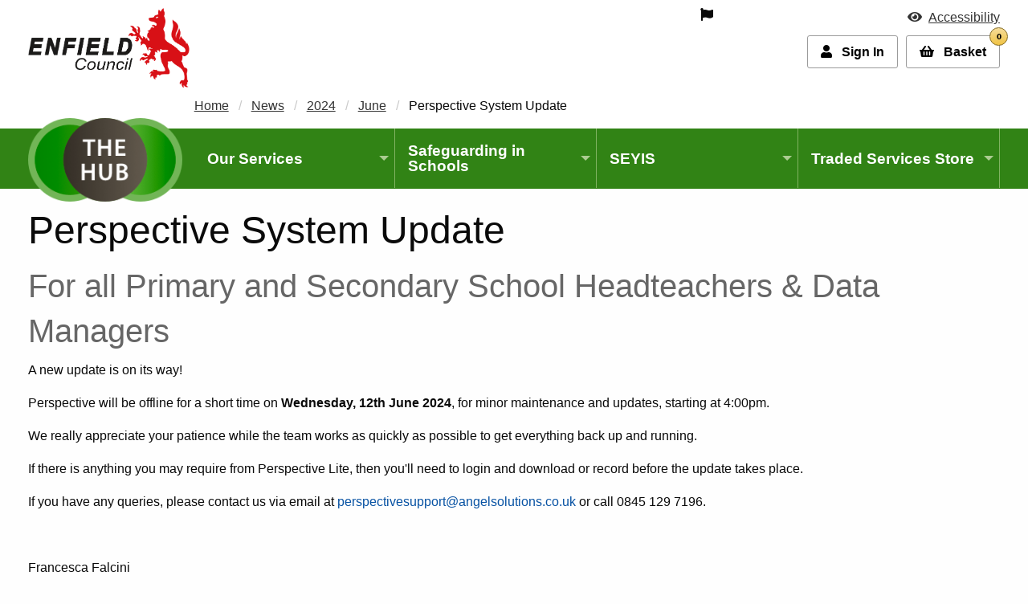

--- FILE ---
content_type: text/html; charset=utf-8
request_url: https://traded.enfield.gov.uk/news/2024/jun/perspective-system-update-a-new-update-is-on-its-way-6-6-24
body_size: 27872
content:


<!doctype html>
<html class="no-js" lang="en" dir="ltr" prefix="og: http://ogp.me/ns#">
<head>
<meta charset="UTF-8" />
<meta http-equiv="x-ua-compatible" content="ie=edge" />
<meta name="viewport" content="width=device-width, initial-scale=1.0" />
<meta name="HandheldFriendly" content="true" />
    <title>Perspective System Update | Enfield Council</title>
<link rel="apple-touch-icon-precomposed" sizes="57x57" href="/apple-touch-icon-57x57.png" />
<link rel="apple-touch-icon-precomposed" sizes="114x114" href="/apple-touch-icon-114x114.png" />
<link rel="apple-touch-icon-precomposed" sizes="72x72" href="/apple-touch-icon-72x72.png" />
<link rel="apple-touch-icon-precomposed" sizes="144x144" href="/apple-touch-icon-144x144.png" />
<link rel="apple-touch-icon-precomposed" sizes="60x60" href="/apple-touch-icon-60x60.png" />
<link rel="apple-touch-icon-precomposed" sizes="120x120" href="/apple-touch-icon-120x120.png" />
<link rel="apple-touch-icon-precomposed" sizes="76x76" href="/apple-touch-icon-76x76.png" />
<link rel="apple-touch-icon-precomposed" sizes="152x152" href="/apple-touch-icon-152x152.png" />

<link rel="icon" type="image/png" href="/favicon-196x196.png" sizes="196x196" />
<link rel="icon" type="image/png" href="/favicon-96x96.png" sizes="96x96" />
<link rel="icon" type="image/png" href="/favicon-32x32.png" sizes="32x32" />
<link rel="icon" type="image/png" href="/favicon-16x16.png" sizes="16x16" />
<link rel="icon" type="image/png" href="/favicon-128.png" sizes="128x128" />

<meta name="application-name" content="Enfield Council" />
<meta name="msapplication-TileColor" content="#FFFFFF" />
<meta name="msapplication-square70x70logo" content="/graphics/mstile-70x70.png" />
<meta name="msapplication-square150x150logo" content="/graphics/mstile-150x150.png" />
<meta name="msapplication-wide310x150logo" content="/graphics/mstile-310x150.png" />
<meta name="msapplication-square310x310logo" content="/graphics/mstile-310x310.png" /><!-- DC -->
<meta name="DC.identifier" content="https://traded.enfield.gov.uk/" />
<meta name="DC.source" content="https://traded.enfield.gov.uk/">
<meta name="DC.relation" content="https://traded.enfield.gov.uk/">
<meta name="DC.publisher" content="Enfield Council" />
    <meta name="DC.title" content="Perspective System Update" />
    <meta property="og:title" content="Perspective System Update" />
    <meta name="twitter:title" content="Perspective System Update" />
<meta name="DC.language" content="eng" />
<meta name="DC.coverage" content="UK,London,Enfield London Borough Council" />



<meta property="og:locale" content="en_GB" />
<meta property="og:type" content="website" />


<!-- NOTE - Samew value for canonical -->
<meta property="og:url" content="https://traded.enfield.gov.uk/news/2024/jun/perspective-system-update-a-new-update-is-on-its-way-6-6-24">
<meta property="og:site_name" content="Enfield Council Commercial" />

<!-- this needs to be customised for each page as the main image for the page - only really important on content pages to be honest -->
<!-- NOTE - content="URL + image"  -->
<!-- minimum size of 120px by 120px -->

<!-- twitter meta  - see https://dev.twitter.com/cards/types/summary -->
<meta name="twitter:card" content="summary" />
<meta name="twitter:site" content="@Enfield" />


<link rel="canonical" href="https://traded.enfield.gov.uk/news/2024/jun/perspective-system-update-a-new-update-is-on-its-way-6-6-24" />

<!-- Google Tag Manager --><script>(function(w,d,s,l,i){w[l]=w[l]||[];w[l].push({'gtm.start':new Date().getTime(),event:'gtm.js'});var f=d.getElementsByTagName(s)[0],j=d.createElement(s),dl=l!='dataLayer'?'&l='+l:'';j.async=true;j.src='https://www.googletagmanager.com/gtm.js?id='+i+dl;f.parentNode.insertBefore(j,f);})(window,document,'script','dataLayer','GTM-NMWSNDD');</script><!-- End Google Tag Manager -->        <link rel="stylesheet" type="text/css" href="/css/app.css?v=3" />

</head>
<body >

    <!-- Google Tag Manager (noscript) -->
    <noscript>
        <iframe src=https://www.googletagmanager.com/ns.html?id =GTM-NMWSNDD height="0" width="0" style="display:none;visibility:hidden"></iframe>
    </noscript>
    <!-- End Google Tag Manager (noscript) -->


    <div class="off-canvas-wrapper">

        <div class="off-canvas-content" data-off-canvas-content>
            <div data-sticky-container>


<div id="displayOptions" class="displayOptionsExpanded" style="display:none" role="region" tabindex="-1" aria-expanded="false">
    <div class="wrapper masterThemeColor4">
        <div class="row">
            <div class="columns small-12 medium-7 large-9">
                <div class="preview float-right small">
                    <p><span class="viewLabel">Preview: </span> <span class="view">The quick brown fox jumps over the lazy dog</span></p>
                </div>
            </div>
            <div class="columns small-12 medium-5 large-3">
                <div class="fontOptions float-left">
                    <ul class="grid">
                        <li><a href="/news/2024/jun/perspective-system-update-a-new-update-is-on-its-way-6-6-24?displaypref=default" data-tooltip aria-haspopup="true" data-disable-hover="false" class="regular normal active" title="Active view: Regular text size on white background"><span class="visuallyhidden">Regular text size on white background</span><span>Aa</span></a></li>
                        <li><a href="/news/2024/jun/perspective-system-update-a-new-update-is-on-its-way-6-6-24?displaypref=large" data-tooltip aria-haspopup="true" data-disable-hover="false" class="big normal " title=" Large text size on white background"><span class="visuallyhidden">Large text size on white background</span><span>Aa</span></a></li>
                    </ul>
                    <ul class="grid">
                        <li><a href="/news/2024/jun/perspective-system-update-a-new-update-is-on-its-way-6-6-24?displaypref=contrast" data-tooltip aria-haspopup="true" data-disable-hover="false" class="regular contrast " title=" Regular text size with high contrast version on dark background"><span class="visuallyhidden">Regular text size with high contrast version on dark background</span><span>Aa</span></a></li>
                        <li><a href="/news/2024/jun/perspective-system-update-a-new-update-is-on-its-way-6-6-24?displaypref=large-contrast" data-tooltip aria-haspopup="true" data-disable-hover="false" class="big contrast " title=" Large text size with high contrast version on dark background"><span class="visuallyhidden">Large text size with high contrast version on dark background</span><span>Aa</span></a></li>
                    </ul>
                </div>
            </div>
        </div>
    </div>
</div>                    <header id="header">

                        <div id="mastHead" class="mastHead" data-sticky data-sticky-on="small" data-options="marginTop:0;">
                            <div class="paddingTopSmall">
                                <div class="row">

                                    <div class="columns large-3 show-for-large">

                                        <a href="https://new.enfield.gov.uk" class="branding">
                                            <picture>
                                                <source media="(min-width: 64em)" srcset="/graphics/logogram/Enfield-Council-Logo@3x.png">
                                                <img src="/graphics/logogram/Enfield-Council-Logo.png" alt="Enfield London Borough Council Logo" class="logo" />
                                            </picture>
                                            <span class="show-for-sr">new.enfield.gov.uk</span>
                                        </a>

                                    </div>
                                    <div class="columns small-12 large-9">

                                        <div class="row align-right">

                                            <div class="column small-3 hide-for-large">

                                                <a href="https://new.enfield.gov.uk" class="branding">
                                                    <picture>
                                                        <source media="(min-width: 64em)" srcset="/graphics/logogram/Enfield-Council-Logo@3x.png">
                                                        <img src="/graphics/logogram/Enfield-Council-Logo.png" alt="Enfield London Borough Council Logo" class="logo" />
                                                    </picture>
                                                    <span class="show-for-sr">new.enfield.gov.uk</span>
                                                </a>

                                            </div>

                                            <div class="column small-9 largehe-7">
                                                <div class="menuExtras">

                                                    <div class="row align-top text-right" role="menu">

                                                        <div class="column small-12 large-6 hideMenuExtrasLink"><div id="google_translate_element" role="menuitem" class="align-right"><i class="fas fa-flag"></i></div></div>
                                                        <div class="column small-12 large-6  hideMenuExtrasLink"><a href="" class="trigger" role="button" aria-controls="displayOptions" id="displayOptionsLabel"><i class="fas fa-eye"></i><span class="toggleLabel" data-hidetext="Hide " data-showtext=""></span><span>Accessibility</span></a></div>
                                                    </div>

                                                </div>
                                            </div>
                                        </div>

                                            <div class="row">
                                                <div class="column">
                                                    <p class="greetingUserText text-right noBottomMargin"><small></small></p>
                                                    <div class="clearfix">
                                                        <ul class="menu float-right storeNav threeItems">
                                                            <li><a class="button hollow"><i class="fas fa-user"></i> <span class="show-for-large">Sign In</span></a></li>

                                                                <li><a href="#" onclick='return false;' class="button hollow marginLeftSmall relative" data-toggle="storeMiniBasket" role="button" aria-controls="storeMiniBasket" title="0 items in your basket"><i class="fas fa-shopping-basket"></i> <span class="show-for-large">Basket</span><span id="nav-cart-count" aria-hidden="true" class="nav-cart-count">0</span></a></li>

                                                        </ul>
                                                        
                                                    </div>
                                                </div>
                                            </div>
                                    </div>
                                </div>


<div class="row breadcrumb align-right">
    <div class="columns large-10">
        <nav aria-label="You are here:">
            <ul class="breadcrumbs paddingTopSmall">
                <li><a href="/thehub">Home</a></li>
                <li><a href="/news">News</a></li>

                        <li><a href="/news/2024">2024</a></li>
                        <li><a href="/news/2024/jun">June</a></li>
                        <li class="active"><span class="show-for-sr">Current: </span>Perspective System Update</li>

            </ul>
        </nav>
    </div>
</div>

                                
                                



<div class="mastDropDown whitelinks bgColourColour1">
    <nav>
        <div class="row align-middle">
            <div class="columns small-4 medium-2 relative">
                <a href="/" class="mastDropDownLogo absolute expanded"><img src="/theme/schools-v2/graphics/thehublogo.png" alt="thehublogo"></a>
            </div>
            <div class="columns small-8 medium-10 relative text-right" data-responsive-toggle="schools-menu" data-hide-for="large">
                <button class="menu-icon marginTop marginBottom" type="button" data-toggle="schools-menu"></button>
            </div>
            <div class="columns small-12 large-10" id="schools-menu">

        <ul class="large-horizontal menu large-expanded" data-responsive-menu="accordion large-dropdown">
            <li>
                <a href="/thehub/information" class="paddingTop paddingBottom">Our Services</a>


                <ul class="menu">

                        <li>
                                <a href="/thehub/information/schools-traded-services">Schools Traded Services </a>
                        </li>
                        <li>
                                <a href="/thehub/information/elsa">ELSA</a>
                        </li>
                        <li>
                                <a href="/thehub/information/send">SEND</a>
                        </li>
                        <li>
                                <a href="/thehub/information/educational-psychology-service-eps">Educational Psychology Service (EPS)</a>
                        </li>
                        <li>
                                <a href="/thehub/information/enfield-inclusion-charter">Enfield Inclusion Charter</a>
                        </li>
                        <li>
                                <a href="/thehub/information/school-finance">School Finance</a>
                        </li>
                        <li>
                                <a href="/thehub/information/suspensions-and-exclusions">Suspensions and Exclusions</a>
                        </li>
                        <li>
                                <a href="/thehub/information/attendance">Attendance</a>
                        </li>
                        <li>
                                <a href="/thehub/information/schools-climate-action">Schools Climate Action</a>
                        </li>
                        <li>
                                <a href="/thehub/information/sbm-forum">SBM Forum</a>
                        </li>
                        <li>
                                <a href="/thehub/information/travel-for-life">Travel For Life</a>
                        </li>
                        <li>
                                <a href="/thehub/information/scheme-for-financing-schools">School Funding Arrangements</a>
                        </li>
                        <li>
                                <a href="/thehub/information/school-admissions">School Admissions</a>
                        </li>
                        <li>
                                <a href="/thehub/information/school-maintenance">School Maintenance </a>
                        </li>
                        <li>
                                <a href="/thehub/information/schools-forum">Schools Forum</a>
                        </li>
                        <li>
                                <a href="/thehub/information/supporting-looked-after-children">Supporting Looked After Children</a>
                        </li>

                </ul>
            </li>
            <li>
                <a href="/thehub/safeguarding-in-schools" class="paddingTop paddingBottom">Safeguarding in Schools</a>


                <ul class="menu">

                        <li>
                                <a href="/thehub/safeguarding-in-schools/kcsie-2023">KCSIE </a>
                        </li>
                        <li>
                                <a href="/thehub/safeguarding-in-schools/documents">Documents </a>
                        </li>
                        <li>
                                <a href="/thehub/safeguarding-in-schools/training-meetings-events">Training, Meetings &amp; Events</a>
                        </li>
                        <li>
                                <a href="/thehub/safeguarding-in-schools/scr-and-safer-recruitment">SCR and Safer Recruitment</a>
                        </li>
                        <li>
                                <a href="/thehub/safeguarding-in-schools/behaviour">Behaviour </a>
                        </li>
                        <li>
                                <a href="/thehub/safeguarding-in-schools/health-safety">Health &amp; Safety</a>
                        </li>
                        <li>
                                <a href="/thehub/safeguarding-in-schools/online-safety">Online Safety</a>
                        </li>
                        <li>
                                <a href="/thehub/safeguarding-in-schools/safeguarding-round-up">Safeguarding Round Up</a>
                        </li>
                        <li>
                                <a href="/thehub/safeguarding-in-schools/links-and-key-contacts">Links and Key Contacts </a>
                        </li>
                        <li>
                                <a href="/thehub/safeguarding-in-schools/lgbtq">LGBTQ+</a>
                        </li>
                        <li>
                                <a href="/thehub/safeguarding-in-schools/prevent-newsletters">Prevent Newsletters</a>
                        </li>
                        <li>
                                <a href="/thehub/safeguarding-in-schools/data-protection">Data Protection</a>
                        </li>
                        <li>
                                <a href="/thehub/safeguarding-in-schools/prevent-resources">Prevent Resources </a>
                        </li>

                </ul>
            </li>
            <li>
                <a href="/thehub/seyis" class="paddingTop paddingBottom">SEYIS</a>


                <ul class="menu">

                        <li>
                                <a href="/thehub/seyis/the-offer">The Offer</a>
                        </li>
                        <li>
                                <a href="/thehub/seyis/remote-learning">Remote Learning</a>
                        </li>
                        <li>
                                <a href="/thehub/seyis/consultant-partners">Consultant Partners</a>
                        </li>

                </ul>
            </li>
            <li>
                <a href="/thehub/store" class="paddingTop paddingBottom">Traded Services Store</a>


                <ul class="menu">

                        <li>
                                <a href="/thehub/store/schools-traded-services-digital-brochure">Schools Traded Services Digital Brochure 2026/2027</a>
                        </li>
                        <li>
                                <a href="/thehub/store/faq-s">FAQ&#39;s</a>
                        </li>
                        <li>
                                <a href="/thehub/store/enfield-education">Enfield Education</a>
                        </li>
                        <li>
                                <a href="/thehub/store/schools-traded-services">Schools Traded Services</a>
                        </li>
                        <li>
                                <a href="/thehub/store/human-resources">Human Resources</a>
                        </li>
                        <li>
                                <a href="/thehub/store/premises">Premises</a>
                        </li>
                        <li>
                                <a href="/thehub/store/school-management">School Management</a>
                        </li>

                </ul>
            </li>
    </ul>


            </div>
        </div>
    </nav>
</div>



                                
                            </div>
                        </div>

                    </header>

            </div>

            



<div class="main borderTop borderTopColour1" id="article" tabindex="-1" itemscope itemtype="https://schema.org/GovernmentService">
    <div class="row small-collapse medium-uncollapse">
        <div class="columns small-12">

            <article role="main" id="pageArea">
                <div class="content paddingTop paddingRight paddingBottom paddingLeftSmallOnly">

                    <!-- SEO schema -->
                    <meta itemprop="mainEntityOfPage" content="https://traded.enfield.gov.uk/news/2024/jun/perspective-system-update-a-new-update-is-on-its-way-6-6-24" />
                    <div itemprop="publisher" itemscope itemtype="https://schema.org/Organization" />
                    <meta itemprop="name" content="Perspective System Update" />
                    <link itemprop="sameAs" href="https://traded.enfield.gov.uk" />


                    <h1 itemprop="headline">Perspective System Update</h1>
                    <h2 class="subHeading">For all Primary and Secondary School Headteachers &amp; Data Managers</h2>
                    <!-- make first sentence the description please and mirror it with the meta -->
                    <meta itemprop="description" content="For all Primary and Secondary School Headteachers &amp; Data Managers" />
                   




                    <p>A new update is on its way!</p>

<p>Perspective will be offline for a short time on <strong>Wednesday, 12th June 2024</strong>, for minor maintenance and updates, starting at 4:00pm.</p>

<p>We really appreciate your patience while the team works as quickly as possible to get everything back up and running.</p>

<p>If there is anything you may require from Perspective Lite, then you&#39;ll need to login and download or record before the update takes place.</p>

<p>If you have any queries, please contact us via email at <a href="mailto:perspectivesupport@angelsolutions.co.uk">perspectivesupport@angelsolutions.co.uk</a> or call 0845 129 7196.</p>

<p>&nbsp;</p>

<p>Francesca Falcini</p>

<p>School and Early Years Data Manager</p>

<p>School and Early Years Improvement Service &ndash; Education</p>

<p>020 8132 2159</p>

<p>Francesca.falcini@enfield.gov.uk</p>






<p class="timestamp clearfix"><time datetime="2024-06-06 05:31">Last Updated: : 06 June 2024</time></p>

                </div>
            </article>

        </div>


    

    </div>
</div>



<footer id="footer">
    <div class="footer">
        <div class="row"><div class="column"><div class="footerBlock marginBottom"></div></div></div>
        <div class="row">
            <div class="column">
                <ul class="menu align-center">
                    <li><a rel="external" target="_blank" href="https://new.enfield.gov.uk/council-opening-hours/">Council opening hours</a></li>
                    <li><a rel="external" target="_blank" href="https://new.enfield.gov.uk/contact-us/">Contact us / feedback</a></li>
                </ul>
            </div>
        </div>

<div class="row">
    <div class="column">
        <ul class="socialIcons menu align-center marginTopSmall marginBottomSmall">
            <li><a rel="external" target="_blank" href="https://twitter.com/EnfieldCouncil"><i class="fab fa-twitter"></i></a></li>
            <li><a rel="external" target="_blank" href="http://www.facebook.com/pages/Enfield-Council/252946378095154"><i class="fab fa-facebook"></i></a></li>
            <li><a rel="external" target="_blank" href="https://www.youtube.com/user/EnfieldCouncil"><i class="fab fa-youtube"></i></a></li>
        </ul>
    </div>
</div>



        <div class="row">
            <div class="column">

                <ul class="menu align-center">
                    <li><a rel="external" target="_blank" href="https://new.enfield.gov.uk/privacy-notice/">Privacy notice</a></li>
                    <li><a rel="external" target="_blank" href="https://new.enfield.gov.uk/terms-of-use/">Terms of use</a></li>
                    <li><a rel="external" target="_blank" href="https://new.enfield.gov.uk/privacy-notice/#6">Cookie policy</a></li>
                </ul>

            </div>
        </div>
        
<div class="row">
    <div class="column">
        <div class="text-center marginTopSmall marginBottomSmall">
            <p>© 2026 Enfield Council</p>
        </div>
    </div>
</div><div class="credits marginTopSmall marginBottomSmall">
    <div class="row">
        <div class="columns small-12 medium-6 text-center medium-text-left"><p class="noBottomMargin"><a target="_blank" href="https://www.web-labs.co.uk" rel="external">CMS by web-labs</a></p></div>
        <div class="columns small-12 medium-6 text-center medium-text-right"><p class="noBottomMargin"><a target="_blank" href="https://www.web-labs.co.uk/solution/web-design" rel="external">Design by web labs design</a></p></div>
    </div>
</div>
      
    </div>
</footer>

        </div>




    </div>

<a href="#header" class="back-to-top"><span class="arrow"></span><span class="show-for-sr">Back to </span>Top<span class="show-for-sr"> of page</span></a><script src="/js/app-min.js"></script>

<script type="text/javascript" src="//translate.google.com/translate_a/element.js?cb=googleTranslateElementInit"></script>
<script type="text/javascript">
    $('#drillPanel').hide();

    function googleTranslateElementInit() {
        new google.translate.TranslateElement({
            pageLanguage: 'en'
        }, 'google_translate_element');
    }

    function googleTranslateElementInit() {
        if ($(window).width() < 1024) {
            var layout_responsive = google.translate.TranslateElement.InlineLayout.HORIZONTAL;
        } else {
            var layout_responsive = google.translate.TranslateElement.InlineLayout.SIMPLE;
        }
        new google.translate.TranslateElement({
            pageLanguage: 'en',
            autoDisplay: false,
            gaTrack: true,
            gaId: 'UA-9328688-1',
            layout: layout_responsive
        }, 'google_translate_element');
    }

    $(document).ready(function () {
        if ($(window).width() < 974) {
            $("#google_translate_element").prependTo("#mobile_google_translate");
        }
        $('.mobile_google_translate').click(function (e) {
            e.stopPropagation();
        });

        // reset the sticky sidebar if they resize viewport
        $(window).resize(function () {
            clearTimeout(window.resizedFinished);
            window.resizedFinished = setTimeout(function () {
                console.log('Resized finished.');
                //Foundation.reInit('equalizer');
                //$('.dropdown-pane').foundation('close');
            }, 250);
        });



    });
</script>



    <script type="text/javascript">

        $(document).ready(function () {


            
            // reset the sticky sidebar if they resize viewport
            $(window).resize(function () {
                clearTimeout(window.resizedFinished);
                window.resizedFinished = setTimeout(function () {
                    console.log('Resized finished.');
                    Foundation.reInit('equalizer');
                    $('.dropdown-pane').foundation('close');
                }, 250);
            });





        });
    </script>
    

</body>
</html>

--- FILE ---
content_type: text/css
request_url: https://traded.enfield.gov.uk/styles/core-4.css
body_size: 70116
content:
@charset "UTF-8";
/*@import "../foundation-6.5.1-custom/css/foundation.css";*/
@import "contrast-3.css";
/*@import "../js/jcal/jcal.css";*/
@import "chosen.min.css";


/* Default Media Queries */
/*
	Small only 
	@media screen and (max-width: 39.9375em) {}
	
	Medium and up
	@media screen and (min-width: 40em) {}
	
	Medium only
	@media screen and (min-width: 40em) and (max-width: 63.9375em) {}
	
	Large and up
	@media screen and (min-width: 64em) {}
	
	Large only
	@media screen and (min-width: 64em) and (max-width: 74.9375em) {}
*/
/* fixes issue of the drop downs being cut off by overflow:none */

/* cookie message */
#cookie-law {
	display: none;
	position: fixed;
	z-index: 1005; 
	right:0;
	bottom: 0;
	left: 0;
	box-sizing:border-box;
}
.showCookie#cookie-law {
	-webkit-animation: bounceInUp 1s;
	animation: bounceInUp 1s;
}
.hideCookie#cookie-law {
	border:0px;
	-webkit-animation: bounceOutDown 1s;
	animation: bounceOutDown 1s;
}
#cookie-law a { text-decoration:underline; }
#cookie-law button { 
	background:none;
	cursor: pointer
}
#cookie-law button span.tick { 
	display:inline-block; 
	vertical-align:bottom; 
	margin-right:10px;
	width:16px; 
	height:16px;
	background-image:url(../graphics/tick-white.png);
	background-size:contain; 
	background-repeat:no-repeat; 
	background-position:center top;
}
#cookie-law button:hover span.tick,
#cookie-law button:focus span.tick { 
	background-image:url(../graphics/tick-dark.png);
}
#cookie-law p {
	margin-top: 10px;
	margin-right: 5px;
	margin-bottom: 10px;
	margin-left: 5px;
}



/* animations */
@-webkit-keyframes bounceInUp {
  from, 60%, 75%, 90%, to {
    -webkit-animation-timing-function: cubic-bezier(0.215, 0.610, 0.355, 1.000);
    animation-timing-function: cubic-bezier(0.215, 0.610, 0.355, 1.000);
  }

  from {
    opacity: 0;
    -webkit-transform: translate3d(0, 3000px, 0);
    transform: translate3d(0, 3000px, 0);
  }

  60% {
    opacity: 1;
    -webkit-transform: translate3d(0, -20px, 0);
    transform: translate3d(0, -20px, 0);
  }

  75% {
    -webkit-transform: translate3d(0, 10px, 0);
    transform: translate3d(0, 10px, 0);
  }

  90% {
    -webkit-transform: translate3d(0, -5px, 0);
    transform: translate3d(0, -5px, 0);
  }

  to {
    -webkit-transform: translate3d(0, 0, 0);
    transform: translate3d(0, 0, 0);
  }
}

@keyframes bounceInUp {
  from, 60%, 75%, 90%, to {
    -webkit-animation-timing-function: cubic-bezier(0.215, 0.610, 0.355, 1.000);
    animation-timing-function: cubic-bezier(0.215, 0.610, 0.355, 1.000);
  }

  from {
    opacity: 0;
    -webkit-transform: translate3d(0, 3000px, 0);
    transform: translate3d(0, 3000px, 0);
  }

  60% {
    opacity: 1;
    -webkit-transform: translate3d(0, -20px, 0);
    transform: translate3d(0, -20px, 0);
  }

  75% {
    -webkit-transform: translate3d(0, 10px, 0);
    transform: translate3d(0, 10px, 0);
  }

  90% {
    -webkit-transform: translate3d(0, -5px, 0);
    transform: translate3d(0, -5px, 0);
  }

  to {
    -webkit-transform: translate3d(0, 0, 0);
    transform: translate3d(0, 0, 0);
  }
}

.bounceInUp {
  -webkit-animation-name: bounceInUp;
  animation-name: bounceInUp;
}


@-webkit-keyframes bounceOutDown {
  20% {
    -webkit-transform: translate3d(0, 10px, 0);
    transform: translate3d(0, 10px, 0);
  }

  40%, 45% {
    opacity: 1;
    -webkit-transform: translate3d(0, -20px, 0);
    transform: translate3d(0, -20px, 0);
  }

  to {
    opacity: 0;
    -webkit-transform: translate3d(0, 2000px, 0);
    transform: translate3d(0, 2000px, 0);
  }
}

@keyframes bounceOutDown {
  20% {
    -webkit-transform: translate3d(0, 10px, 0);
    transform: translate3d(0, 10px, 0);
  }

  40%, 45% {
    opacity: 1;
    -webkit-transform: translate3d(0, -20px, 0);
    transform: translate3d(0, -20px, 0);
  }

  to {
    opacity: 0;
    -webkit-transform: translate3d(0, 2000px, 0);
    transform: translate3d(0, 2000px, 0);
  }
}

.bounceOutDown {
  -webkit-animation-name: bounceOutDown;
  animation-name: bounceOutDown;
}

@-webkit-keyframes bounceIn {
  from, 20%, 40%, 60%, 80%, to {
    -webkit-animation-timing-function: cubic-bezier(0.215, 0.610, 0.355, 1.000);
    animation-timing-function: cubic-bezier(0.215, 0.610, 0.355, 1.000);
  }

  0% {
    opacity: 0;
    -webkit-transform: scale3d(.3, .3, .3);
    transform: scale3d(.3, .3, .3);
  }

  20% {
    -webkit-transform: scale3d(1.1, 1.1, 1.1);
    transform: scale3d(1.1, 1.1, 1.1);
  }

  40% {
    -webkit-transform: scale3d(.9, .9, .9);
    transform: scale3d(.9, .9, .9);
  }

  60% {
    opacity: 1;
    -webkit-transform: scale3d(1.03, 1.03, 1.03);
    transform: scale3d(1.03, 1.03, 1.03);
  }

  80% {
    -webkit-transform: scale3d(.97, .97, .97);
    transform: scale3d(.97, .97, .97);
  }

  to {
    opacity: 1;
    -webkit-transform: scale3d(1, 1, 1);
    transform: scale3d(1, 1, 1);
  }
}

@keyframes bounceIn {
  from, 20%, 40%, 60%, 80%, to {
    -webkit-animation-timing-function: cubic-bezier(0.215, 0.610, 0.355, 1.000);
    animation-timing-function: cubic-bezier(0.215, 0.610, 0.355, 1.000);
  }

  0% {
    opacity: 0;
    -webkit-transform: scale3d(.3, .3, .3);
    transform: scale3d(.3, .3, .3);
  }

  20% {
    -webkit-transform: scale3d(1.1, 1.1, 1.1);
    transform: scale3d(1.1, 1.1, 1.1);
  }

  40% {
    -webkit-transform: scale3d(.9, .9, .9);
    transform: scale3d(.9, .9, .9);
  }

  60% {
    opacity: 1;
    -webkit-transform: scale3d(1.03, 1.03, 1.03);
    transform: scale3d(1.03, 1.03, 1.03);
  }

  80% {
    -webkit-transform: scale3d(.97, .97, .97);
    transform: scale3d(.97, .97, .97);
  }

  to {
    opacity: 1;
    -webkit-transform: scale3d(1, 1, 1);
    transform: scale3d(1, 1, 1);
  }
}

.bounceIn {
  -webkit-animation-name: bounceIn;
  animation-name: bounceIn;
}


	@-webkit-keyframes pulse {
		0% { -webkit-transform: scale(1); }	
		50% { -webkit-transform: scale(1.1); }
		100% { -webkit-transform: scale(1); }
	}
	@keyframes pulse {
		0% { -webkit-transform: scale(1); transform: scale(1); }	
		50% { -webkit-transform: scale(1.1); transform: scale(1.1); }
		100% { -webkit-transform: scale(1); transform: scale(1); }
	}
	
.pulse {
	-webkit-animation-name: pulse 1s linear;
	animation-name: pulse;
}



/* access bar */
#accessbar {
    width: auto;
    height: 1px;
    position: relative;
    padding: 0;
    margin: -1px 0 0
}
#accessbar li {
    position: absolute;
    display: block;
    margin: 0;
    padding: 0;
    height: 1px;
    z-index: 1001
}
body a.skip_content {
    position: absolute;
    top: 0;
    left: -1000px;
    background: #FFBF47!important;
    color: #000!important;
    padding: 10px;
    white-space: nowrap;
    border-radius: 0 0 5px 0!important
}
body .skip_content:active,
body .skip_content:focus {
    left: 1px;
    top: 1px;
    text-decoration: underline;
    background: #FFBF47!important
}
.skip_content:hover {
    text-decoration: none
}
/* no script tag - see theme  */



/* non semantic helper classes */
.relative {
    position: relative!important;
    /*top:auto; right: auto; bottom:auto; left: auto;*/
}
.absolute {
    position: absolute!important
}
.fixed {
    position: fixed!important
}
.noFloat { float: none !important }
.minus0 { z-index:0 }
.visuallyhidden {
	border: 0;
	clip: rect(0 0 0 0);
	height: 1px;
	margin: -1px;
	overflow: hidden;
	padding: 0;
	position: absolute;
	width: 1px;
	left: 103px;
	top: 71px;
}
.floatRight { float: right; }



.noMargin {
    margin: 0!important
}
.noTopMargin {
    margin-top: 0!important
}
.noBottomMargin {
    margin-bottom: 0!important
}
.noRightMargin {
    margin-right: 0!important
}
.noLeftMargin {
    margin-left: 0!important
}
.noSideMargins {  
	margin-right: 0!important; 
	margin-left: 0!important
}




.marginAll { 
	margin: 1.125rem 1.125rem 1.125rem 1.125rem!important
}
.marginTop {
    margin-top: 1.125rem!important
	}
	.marginTopLarge {
	    margin-top: 2.25rem!important
		}
		.marginTopSmall {
		    margin-top: 0.625rem!important
		}
		
.marginRight {
    margin-right: 1.125rem!important
	}
	.marginRightLarge {
	    margin-right: 2.25rem!important
		}
		.marginRightSmall {
		    margin-right: 0.625rem!important
		}


.marginBottom {
    margin-bottom: 1.125rem!important
	}
	.marginBottomLarge {
	    margin-bottom: 2.25rem!important
		}
		.marginBottomSmall {
		    margin-bottom: 0.625rem!important
		}

.marginLeft {
    margin-left: 1.125rem!important
	}
	.marginLeftLarge {
	    margin-left: 2.25rem!important
		}
		.marginLeftSmall {
		    margin-left: 0.625rem!important
		}


.marginNegativeTop {
    margin-top: -1.125rem!important
	}
	.marginNegativeTopLarge {
	    margin-top: -2.25rem!important
		}
		.marginNegativeTopSmall {
		    margin-top: -0.625rem!important
		}


.noPadding {
    padding: 0!important
}
.noTopPadding {
    padding-top: 0!important
}
.noRightPadding {
    padding-right: 0!important
}
.noBottomPadding {
    padding-bottom: 0!important
}
.noLeftPadding {
    padding-left: 0!important
}

.paddingAll {
    padding: 1.125rem 1.125rem 1.125rem 1.125rem!important
	}
	.paddingAllSmall {
		padding: 0.625rem 0.625rem 0.625rem 0.625rem!important
	}
	.paddingAllLarge {
    	padding: 2.25rem 2.25rem 2.25rem 2.25rem!important
	}

.paddingTop {
    padding-top: 1.125rem!important
	}
	.paddingTopLarge {
	    padding-top: 2.25rem!important
		}
		.paddingTopSmall {
		    padding-top: 0.625rem!important
			}
			
		
.paddingRight {
    padding-right: 1.125rem!important
	}
	.paddingRightLarge {
	    padding-right: 2.25rem!important
		}
		.paddingRightSmall {
		    padding-right: 0.625rem!important
		}


.paddingBottom {
    padding-bottom: 1.125rem!important
	}
	.paddingBottomLarge {
	    padding-bottom: 2.25rem!important
		}
		.paddingBottomSmall {
		    padding-bottom: 0.625rem!important
		}

.paddingLeft {
    padding-left: 1.125rem!important
	}
	.paddingLeftLarge {
	    padding-left: 2.25rem!important
		}
		.paddingLeftSmall {
		    padding-left: 0.625rem!important
		}


@-webkit-keyframes pulse {
	0% { -webkit-transform: scale(1); }	
	50% { -webkit-transform: scale(1.1); }
	100% { -webkit-transform: scale(1); }
}
@keyframes pulse {
	0% { -webkit-transform: scale(1); transform: scale(1); }	
	50% { -webkit-transform: scale(1.1); transform: scale(1.1); }
	100% { -webkit-transform: scale(1); transform: scale(1); }
}
.pulse {
	-webkit-animation-name: pulse 1s linear;
	animation-name: pulse;
}


img {	
	image-rendering: auto;
	image-rendering: crisp-edges;
	-ms-interpolation-mode: nearest-neighbor;
	image-rendering: -moz-crisp-edges;
	image-rendering: pixelated;
	
	image-rendering: inherit;
	image-rendering: initial;
	image-rendering: unset;
}

/* turn off default border radius in IOS the safe way so Chrome does not get affected */
input:not([type="radio"]):not([type="checkbox"]) {
    -webkit-appearance: none;
    border-radius: 0;
}




[type='text'].large,
[type='search'].large {
	height: 3.5rem;
	padding: 0.5rem 1rem;
	font-size: 1.25rem;
}


/* focussed form elements */
input:not([type]):focus,
input[type="text"]:focus,
input[type="password"]:focus,
input[type="date"]:focus,
input[type="datetime"]:focus,
input[type="datetime-local"]:focus,
input[type="month"]:focus,
input[type="week"]:focus,
input[type="email"]:focus,
input[type="number"]:focus,
input[type="search"]:focus,
input[type="tel"]:focus,
input[type="time"]:focus,
input[type="url"]:focus,
input[type="color"]:focus,
textarea:focus,
input.sync_sent_highlighted,
select:focus,
input[type="radio"]:focus,
input[type="checkbox"]:focus {
    background: #fff;
    border-color: #999;
    outline-width: 3px;
    outline-style: solid;
    outline-color: #ffbf47
}

a:focus,
.bx-wrapper .bx-controls-auto .bx-start:focus,
.bx-wrapper .bx-controls-auto .bx-stop:focus,
.sidebar a:focus .value .valueTitle,
.displayOptions a:focus,
.contrast:focus,
.buttonSquare:focus,
input.button:focus,
.button:focus,
a.button:focus,
.FormButton:focus,
button:focus,
button:focus span.icon,
.headerLink.trigger.active:focus,
.tileNavigationNodes .button.hollow:focus,
.button.hollow:focus,
a.button.hollow:focus,
.button.toggler.active:focus,
.featuredNewsCol figcaption a:focus,
#cookie-law button:focus,
#cookie-law a:focus,
.callout .close-button:focus,
a.greyButton:focus, 
.button.greyButton:focus,
a.back-to-top:focus,
.close-button:focus span,
.dashboard-Canvas a.card:focus .description,
.parts a:focus span, 
.parts a.current:focus span,
.fontOptions ul li a:focus,
body.contrastView .fontOptions ul li a:focus,
body.contrastView .fontOptions ul li a:focus span,
body.contrastView .fontOptions ul li a.active:focus,
.promo:focus *,
.promo:focus .promoText,
.promoLeads a:focus .promoText,
.promoListing a:focus .promoText  {
	background-image: none;
    outline-color: #ffbf47;
    background-color: #ffbf47!important;
	color: #000000!important;
	text-shadow: none !important;
	fiter:none;
}
.button:focus { border-color:#000000 !important;}
.button.greyButton:focus {background: #ffbf47!important;}
.news-pager a.active:focus:after {
	border-right-color: #FFBF47 !important; 
}



a:focus:hover,
.promoLeads a:focus .promoText .headline,
a:focus .promo .promoText p .headline,
a:focus .promo .promoText .published { color: black !important}

/* added 01062017 */
::-moz-selection { text-shadow:none !important; background: #ffbf47!important; color: black }
::selection { text-shadow:none !important; background: #ffbf47!important; color: black }

/* symbol for "opening" panels */
.trigger.withArrows:after {
    content: "\25bc"; 
    float: right;
    color: inherit;
    margin-left:0.5rem
}
.trigger.active.withArrows:after {
    content: "\25b2";
}


/* layout decor */
.withMidLine { background-image:none; background-repeat:repeat-y; background-position:center }

.noBorder { border: none !important}
.borderTop { border-top:1px solid #ccc }
.borderTopThick { border-top:2px solid #ccc }
.borderBottomThick { border-bottom:2px solid #ccc }
.borderAll { border:1px solid #ccc }
.borderRight { border-right:1px solid #ccc }
.borderLeft { border-left:1px solid #ccc }
.colorAlt { color:#ccc !important}

.borderBottom,
.noBorder.borderBottom { border-bottom:1px solid #ccc !important}

.bgColorAlt { background-color:#F5F5F5}
.borderTop.borderDotted { border-top:1px dotted #ccc }
.borderBottom.borderDotted  { border-bottom:1px dotted #ccc; }
.borderDottedStyle { border-style: dotted !important}
.withShadow {
	box-shadow: 0px 3px 5px 0px rgba(0,0,0,0.75);
}
.innerShadow {
	box-shadow: inset 0px 5px 5px 0px rgba(0,0,0,0.5);
}
.withShadowMedium {
	box-shadow: 0px 3px 5px 0px rgba(0,0,0,0.45);
}
.innerShadowMedium {
	box-shadow: inset 0px 5px 5px 0px rgba(0,0,0,0.2);
}
.withTextShadow {
	  text-shadow: 0 2px 2px rgba(0, 0, 0, 0.8);
}

.bold { font-weight: bold; }


/* display options */
.displayOptionsExpanded .wrapper {
    padding: 5px 0 ;
    color: #000
}
.no-js .displayOptionsExpanded {
    display: block!important
}

.preview {
    display: block;
	width:100%;
    height: 45px;
    border: 1px solid #ccc;
    border-radius: 3px;
    background-color: #FFF;
    margin-top: 15px;
	overflow:hidden
	}
	body.contrastView .preview { border-color: #FFF; }

.preview p {
    margin: 0;
    padding: 0;
    line-height: 45px;
	position:relative;
	display:block;
	}
	.preview p span {
	    vertical-align: central;
	    display: block;
	    float: left;
	    line-height: 45px;
		box-sizing:border-box;
	}

.preview p .viewLabel {
    color: #000;
    text-transform: uppercase;
    font-size: 16px!important;
    padding: 0 10px;
    min-width: 20%;
	border-right:1px solid #ccc;
	text-align:center
	}
	body.contrastView .preview p .viewLabel { 
		color: #FFF; 
		background-color: #2c2c33 !important;
		border-right-color:#fff;
	}


.preview p .view {
    padding: 0 10px;
    width: 80%;
    height: 45px;
    border-top-right-radius: 3px;
    border-bottom-right-radius: 3px;
    overflow: hidden;
    color: #000;
    line-height: 45px!important;
    font-size: 18px;
    /* reset the default in your projects if default is less that 16px */
	}
	body.contrastView .preview p .view { color: #FFF; }

.preview.contrastActive p .view,
.preview.contrastActive.contrast p .view,
.preview.contrast p .view {
    background-color: #000!important;
    color: #FFF
}

.preview.normal p .view {
    background-color: #FFF!important;
    color: #000 !important
}
.preview.big p .view {
    font-size: 24px!important
}

.fontOptions { display:inline-block; }
.fontOptions a {
    display: inline-block;
    border-radius: 3px !important;
    border: 1px solid #000;
    color: #000;
    text-align: center;
    margin-left: 5px;
	position: relative;
	text-decoration: none !important;
}

.fontOptions a.regular {
    width: 35px;
    height: 35px;
    line-height: 35px;
    margin-top: 10px;
    font-size: 18px!important
}

.fontOptions a:hover,
.fontOptions a.active:hover {
    /* you may need to reset this in the project.css */
    box-shadow: inset 0 0 1px #2ba6cb;
    color: #000 !important;
}

.fontOptions a.contrast,
.fontOptions a.contrast:hover {
    /* you may need to reset this in the project.css */
    box-shadow: inset 0 0 1px #2ba6cb;
    color: #FFF !important;
}

/* active down arrow shows active display option */
.fontOptions a.active:after, 
.fontOptions a.active:before {
	bottom: 100%;
	left: 50%;
	border: solid transparent;
	content: " ";
	height: 0;
	width: 0;
	position: absolute;
	pointer-events: none;
	top:0;
	}
	.fontOptions a.regular.active:after, 
	.fontOptions a.regular.active:before { top:-31px; }
	.fontOptions a.big.active:after, 
	.fontOptions a.big.active:before { top:-21px; }

	
	.fontOptions a.active:after {
		border-color: rgba(51, 51, 51, 0);
		border-top-color: #333;
		border-width: 15px;
		margin-left: -15px;
		margin-bottom:-12px;
		}
		body.contrastView .fontOptions a.active:after {
			border-color: rgba(255, 255, 255, 0);
			border-top-color: #fff;
		}

.fontOptions a.big {
    width: 45px;
    height: 45px;
    line-height: 45px;
    font-size: 24px!important
}

/* readspeaker - if in use!!  */
.fontOptions a span.sync_word_highlighted {
    background-color: #0FF!important
}

.fontOptions ul {
    list-style-type: none;
    position: relative;
    top:15px;
    margin: 0 10px 24px 10px;
    padding: 0 0 0 0;
	display:inline-block;
	height: 45px !important;
	font-size: 18px !important;
	}
	.fontOptions ul li {
		display: inline;
		float: left;
		position: relative;
		}
		.fontOptions ul li a {
		    vertical-align: baseline;
		}

.fontOptions .contrast {	
	border-color: #000; 
	background-color: #000;
	color: #FFF !important;
	}
	body.contrastView .fontOptions a.contrast,
	body.contrastView .fontOptions a.contrast.active,
	body.contrastView .fontOptions .contrast span {
	    background-color: #000 !important;
	    border-color: #fff !important;
	    color: #FFF !important;
	}

.fontOptions .normal {
	border-color: #000; 
	background-color: #FFF
	}
	body.contrastView .fontOptions a.normal,
	body.contrastView .fontOptions a.normal.active,
	body.contrastView .fontOptions .normal span {
	    background-color: #fff !important;
	    border-color: #fff !important;
	    color: #000 !important;
	}


/* drop pane */
.dropdown-pane { }


/* icon sign posts */
a.signPost { 
	display: block;
	width: 100%;
	margin-right: 0;
	margin-left: 0;
	vertical-align: middle;
	font-family: inherit;
	text-decoration: none;
	-webkit-appearance: none;
	text-align: center;
	cursor: pointer;
	}
	a.signPost span {
		display: block;
		clear: both;
	}
	/* default colour to be overridden in the project OR theme CSS*/
	a.signPost span.fas,
	a.signPost span.far,
	a.signPost span.signPostString,
	a.signPost:focus span.fas,
	a.signPost:focus span.far,
	a.signPost:focus span.signPostString { 
		color: black !important
	}
	


a.signPost:hover .signIcon.withPulse,
a.signPost:focus .signIcon.withPulse {
	opacity: 1;
	z-index: 1;
	-webkit-animation: pulse 1s;
	animation: pulse 1s; 
}


/* tool tip reset */
.has-tip.reset-has-tip { border-bottom: none !important; font-weight: normal}

/* bx slider */
ul.bxslider { margin-left:0 !important }

/* bxslider */
.bx-wrapper {
	position: relative;
	margin:0 0 0 0;
	padding: 0;
	*zoom: 1;
}
.bx-wrapper img {
	max-width: 100%;
	display: block;
}
.main .bx-wrapper img {
	width:100%;
}
.bx-wrapper .bx-viewport {
	left: 0;
	background: #fff;
	-webkit-transform: translatez(0);
    transform: translatez(0);
}
.bx-wrapper .bx-pager,
.bx-wrapper .bx-controls-auto {
	position: absolute;
	bottom: -50px;
	width: 100%;
}
.bx-wrapper .bx-loading {
	min-height: 50px;
	background: url(../graphics/bx_loader.gif) center center no-repeat #fff;
	height: 100%;
	width: 100%;
	position: absolute;
	top: 0;
	left: 0;
	z-index: 2000;
}
.bx-wrapper .bx-pager {
	text-align: center;
	font-size: .85em;
	font-family: Arial;
	font-weight: bold;
	color: #333;
	padding-top: 20px;
}
.bx-wrapper .bx-pager .bx-pager-item,
.bx-wrapper .bx-controls-auto .bx-controls-auto-item {
	display: inline-block;
	*zoom: 1;
	*display: inline;
}
.bx-wrapper .bx-pager.bx-default-pager a {
	background: #666666;
	text-indent: -9999px;
	display: block;
	width: 30px;
	height: 30px;
	margin: 0 5px;
	outline: 0;
	border-radius: 15px;
}
.bx-wrapper .bx-pager.bx-default-pager a:hover,
.bx-wrapper .bx-pager.bx-default-pager a.active {
	/*background: #000;*/
}
.bx-wrapper .bx-prev {
	left: 10px;
	background: url(../graphics/controls.png) no-repeat 0 -32px;
}
.bx-wrapper .bx-next {
	right: 10px;
	background: url(../graphics/controls.png) no-repeat -43px -32px;
}
.bx-wrapper .bx-prev:hover {
	background-position: 0 0;
}
.bx-wrapper .bx-next:hover {
	background-position: -43px 0;
}
.bx-wrapper .bx-controls-direction a {
	position: absolute;
	top: 50%;
	margin-top: -16px;
	outline: 0;
	width: 32px;
	height: 32px;
	text-indent: -9999px;
	z-index: 9;
}


.bx-wrapper .bx-controls-direction a.disabled {
	display: none;
}
.bx-wrapper .bx-controls-auto {
	text-align: center;
	height: 40px;
	width:40px;
	/*background-color:#608A29;*/
	background-color:transparent; 
	background-image:url(../graphics/buttonRoundBG.png);
	color:#000;
	border-radius:25px;
	top: 13px;
	right: 25px;
	z-index: 1004;
	cursor: pointer;
	}
	.bx-wrapper .bx-controls-auto:hover { background-image:url(../graphics/buttonRoundBG-hover.png); }
.bx-wrapper .bx-controls-auto .bx-start {
	display: block;
	text-indent: -9999px;
	outline: 0;
	width:40px;
	height:40px;
	background-image:url(../graphics/play-slider.png);
	background-size:22px 22px;
	background-position:center center;
	background-repeat:no-repeat;
	color:#FFF;
	}
	.lt-ie9 .bx-wrapper .bx-controls-auto .bx-start {
		background-image:url(../graphics/play-slider-legacy.png);
	}

.bx-wrapper .bx-controls-auto .bx-stop {
	display: block;
	text-indent: -9999px;
	outline: 0;
	width:40px;
	height:40px;
	background-image:url(../graphics/pause-slider.png);
	background-size:22px 22px;
	background-position:center center;
	background-repeat:no-repeat;
	color:#FFF;
	}
	.lt-ie9 .bx-wrapper .bx-controls-auto .bx-stop {
		background-image:url(../graphics/pause-slider-legacy.png);
	}

.bx-wrapper .bx-controls-auto .bx-stop:hover,
.bx-wrapper .bx-controls-auto .bx-start:hover,
.bx-wrapper .bx-controls-auto .bx-start:focus,
.bx-wrapper .bx-controls-auto .bx-stop:focus { opacity:1 }

.bx-wrapper .bx-controls-auto .bx-start.active ,
.bx-wrapper .bx-controls-auto .bx-stop.active { display:none; }
.bx-wrapper .bx-controls.bx-has-controls-auto.bx-has-pager .bx-pager {
	text-align: left;
	width: 80%;
}

.bx-wrapper .bx-controls.bx-has-controls-auto.bx-has-pager .bx-controls-auto {
	right: 0;
	width: 35px;
}

.bx-wrapper .bx-caption {
	position: absolute;
	bottom: 0;
	left: 0;

	width: 100%;
	text-align:center
}

.bx-wrapper .bx-caption span {
	color: #fff;
	font-family: Arial;
	display: block;
	font-size: .85em;
	padding: 10px;
}




/* news feature with four tabs right  */
/*
.newsFeature {background-color: gray}
.featuredNewsCol { background-color: orange}
.featuredNewsNavCol { background-color: pink}*/

.newsFeature .item { background-size:cover !important; background-position:center center; background-repeat:no-repeat }
.newsFeature .item figure { height:inherit; margin:0 0 0 0 !important; }

.featuredNewsCol figure { position:relative; }
.featuredNewsCol figure img {  width:100%; height:100%;  opacity:0; }

.featuredNewsCol figcaption { 
	display:block;
	position:absolute; 
	z-index:1; 
	right:0;
	bottom:0;
	left:0;
	text-align:center;
	color:#FFF;
	background-color: #000000;
}
.featuredNewsCol figcaption,
.campaignSlides figcaption { background-color:#333; }
.featuredNewsCol figcaption.black80,
.featuredNewsCol figcaption.black65,
.campaignSlides figcaption {  }
.featuredNewsCol figcaption.black80,
.campaignSlides figcaption.black80 { background-color:transparent; background-image:url(../graphics/black80.png); }
.featuredNewsCol figcaption.black65,
.campaignSlides figcaption.black65 { background-color:transparent; background-image:url(../graphics/black65.png); }



/* new feature pager right */
.news-pager { margin:0 0 0 0; list-style-type:none; padding:0 0 0 0; }
.news-pager li { margin-left:0;}
.news-pager a { 
	display:table;
	width:100%;
	padding:0; 
	text-decoration:none; 
	position:relative;
	background:;
	color:;
	vertical-align:central
}
.news-pager a span {
	display: table-cell;
  	vertical-align: middle;
	box-sizing:border-box;
	padding:0 20px;
	border-bottom:1px solid;
	}
	.news-pager li:last-of-type a span { border:none; }
.news-pager a:hover,
.news-pager a.active { background-color:;  }
.news-pager a.active { font-style:italic; }
.news-pager a.active:after {
	right: 100%; 
	top: 50%; 
	border: solid transparent; 
	content: " "; 
	height: 0; 
	width: 0; 
	position: absolute; 
	pointer-events: none; 
	border-right-color:; 
	border-width: 10px; 
	margin-top: -10px;
}

/* news feature */
/* customise heights set in the app.css */
.featuredNewsCol,
.featuredNewsNavCol,
.newsFeature .item {  }

/* defaults */
.featuredNewsCol,
.featuredNewsNavCol,
.newsFeature .item { height:43vh; }
.news-pager.fourItems a { height:10.75vh; }
.news-pager.threeItems a { height:14.333333vh; }
.news-pager.twoItems a { height:21.5vh; }
.news-pager.oneItems a { height:43vh; }
/* 1: determin wether the heights are viaual heights or fixed. VH works well and quickly as a responsive solution. */
/* fixed heights are easier if image cropping is an issue - 
	1: determine the popular screen size for the client 
	2: work out the columns ratio
	3: calculate the width on the popular screen size 
	4: set the height by calutaing the apsect ratio for the pupolar height */
/* set min-height and visual heights in the app.css - heights are aspect ratio dependent so needs to be set at project level */


/* accordion */
/* stop figure images from breaking the layout */
.accordion-content::before, 
.accordion-content::after {
	content: ' ';
	display: table; 
	}
	.accordion-content::after { clear: both; }




/* service nav */
.serviceNodes {}
.textPanel {}
.serviceNodes a { 
	background-color:grey; 
	color: #FFFFFF; 
	display:block;  
	text-decoration:none !important; 
	border-radius: 5px; 
	
	   -webkit-hyphens: none;
    hyphens: none;
    -ms-hyphens: none
}
.serviceButton {}
span.buttonText {}
/*
	
	<div class="textPanel marginBottom">
									<a href="#" class="serviceButton themeserviceButtonColour themeColour2 themeColour6Hover themeColour6Hover" data-equalizer-watch ><span class="buttonText">Damaged public litter bins</span></a>
								</div>
	
*/


/* tabbed content */



/* general publishing styles for WYSIWYG  */
mark {
    background: #F2E6AA;
    border: 1px solid #E6D273;
    box-shadow: inset 0 1px 0 #F9F3D5;
    padding: 3px;
    box-sizing: border-box;
	display:inline-block
}
blockquote {
  margin: 0 0 1rem;
  padding: 0.5625rem 1.25rem 0 1.1875rem;
  border-left: ; }
blockquote, blockquote p {
	line-height: 1.6;
	color: ;
}





.sidebar small.url {
	/* Careful, this breaks the word wherever it is without a hyphen */
	overflow-wrap: break-word;
	word-wrap: break-word;
	
	/* Adds a hyphen where the word breaks */
	-webkit-hyphens: none;
	-ms-hyphens: none;
	hyphens: none;
	/* added to stop a layout break in IE */
	display: block !important;
	max-width: 100% !important
}

.sidebar .menu.socialShares {  }
.sidebar .menu.socialShares > li > a { padding:0 !important; margin: 0.7rem 1rem 0.7rem 0; }
.sidebar .menu.socialShares > li > a img { margin-right:0 }



/* side bar chapternav  */
.sidebar .sideNav {  }
.sidebar .sideNav .chapterNavTitle { }
.sidebar .sideNav ul.nav { display:block; clear:none !important; }

.sidebar .sideNav ul.nav { list-style-type:none }
.sidebar .sideNav ul.nav li { 
	margin-bottom:0; 
	}
	.withSidebarRight .sidebar .sideNav ul.nav li {  }
	.withSidebarLeft .sidebar .sideNav ul.nav li { }

.sidebar .sideNav ul.nav li:first-of-type {  }
.sidebar .sideNav ul.nav a { 
	padding:15px 1.25rem; 
	display:block; 
	text-decoration:none;
	}
	.sidebar .sideNav ul.nav li a span::first-letter { text-transform:uppercase }
	
.sidebar .sideNav ul.nav a span.folioTitle { }
.sidebar .sideNav ul.nav a.active,
.sidebar .sideNav ul.nav a.active:hover { }


.sidebar .sideNav ul.nav a:hover span.folioTitle { text-decoration:underline !important;}
.sidebar .sideNav ul.nav a span.part { display:block; }
.sidebar .sideNav ul.nav a span.subTitle { display:block; }

.sidebar .sideNav ul.nav a:hover {  }
.sidebar .sideNav ul.nav a:hover span.part,
.sidebar .sideNav ul.nav a:hover span.subTitle  {  }

.sidebar .sideNav ul.nav a.active span { }
.sidebar .sideNav ul.nav a.active:hover {  }
.sidebar .sideNav ul.nav a.active:hover span.folioTitle { text-decoration:none !important }
.sidebar .sideNav ul.nav a.active:hover span.part,
.sidebar .sideNav ul.nav a.active:hover span.subTitle { }

/* sidebar menu structure */
.sideMenu ul { list-style-type:none; margin-left:0; margin-bottom:0;}
.sideMenu a { 
	display:block; 
	padding:0.625rem 0; 
	border-bottom:; 
	font-weight:; 
	-webkit-text-decoration:; 
	text-decoration:;
}
.sideMenu ul li:last-of-type a { border:;}

.sidebar section p:last-of-type,
.sidebar .section p:last-of-type { margin-bottom: 0 !important }


/* content area chapter nav */

.pageNav {

}



a.chapterNav { 
	text-decoration:none !important; 
	width: 100%;
	display: block
}

a.chapterNav span { display:block; }

a.chapterNav:hover span.part,
a.chapterNav:hover span.subTitle { text-decoration: none !important; }
a.chapterNav:hover span.folioTitle { text-decoration:underline !important;}

a.chapterNav.active span,
a.chapterNav.active:hover span.part,
a.chapterNav.active:hover span.subTitle {  }
a.chapterNav.active:hover span.folioTitle { text-decoration:none !important}



/* calendars */
.dateCalBlock {
    display: inline-block;
    margin-right: 30px;
    margin-left: 0;
    margin-bottom: 15px;
	width:40px;
}
.dateCalBlock.withDateCalBlockTitle { width:auto }
.dateCalBlock .dateCal {
    display: inline-block;
    float: left;
    margin-right: 10px;
    text-align: center;
    width: 40px;
    height: 40px
	}
	.dateCalBlock.noMargin .dateCal { margin-right:0 !important; float:none !important; display:block }

	
.dateCalBlock .dateCalBlockTitle {
    float: left;
    line-height: normal;
    vertical-align: top;
    font-size: inherit;
    color: ;
	white-space:nowrap;
	font-size:0.75rem;
	padding:10px 0;
	
	width:inherit !important;
	text-align:center
	}
	.dateCalBlock .dateCalBlockTitle.normalText { font-size:inherit !important; white-space:normal !important; }
	.dateCalBlockTitle abbr { text-decoration:none; border:none }
.dateCal span {
    display: block;
    clear: both
	}
	/* force cal block sizes */
	table td .dateCalBlock span {
		max-width:40px;
	}
.dateMonthAbbr {
    border-radius: 2px 2px 0 0;
    background-color: ;
    color: ;
    font-size: 9px;
    line-height: 14px;
    text-transform: ;
    text-align: center
}
.dateDayNum {
    border: 1px solid ;
    border-radius: 0 0 2px 2px;
    color: ;
    font-size: 18px;
    min-height: 26px;
    line-height: 25px;
    background-color: ;
    font-weight: ;
}
.dateDayNum sup {
    font-size: .6rem
}
.dateCalBlock.has-tip { border-bottom: 0px}





/* promo */
a.promo { display:block; text-decoration:none !important; padding-bottom:20px; }
/* using a rpomo as a row? */
a.promo.row  { padding-bottom:0 !important; }
.promo .promoText { padding:10px 10px 0 10px; }
.promo .callout { clear:both }
.promo p:last-of-type,
.promo time:last-of-type { margin-bottom:0 !important}

.promo .promoText p span,
.promo .promoText p time { margin-bottom:10px;}
.promo .promoText p span { display:inline-block; -webkit-hyphens:none; -ms-hyphens:none; hyphens:none; }
.promo .promoText p time { display:block; margin-bottom:0px; }
.promo .promoText p .headline { font-weight:bold; display:block; line-height:normal !important; }
a.promo:hover p .headline { text-decoration:underline !important }

/* promo in a minibasket */
#storeMiniBasket a.promo  { background: none}
#storeMiniBasket a.promo time { margin-bottom: 10px !important; }


.promo .promoText .abstract,
.promo .promoText .published { color:#000; }
.promo .promoText .published { font-size:0.85rem; font-weight:900; color:#999; }
.promo:focus .promoText .published { color:#000 }


/* shopping basket review */
.itemSummary a.itemSummaryLink { text-decoration: none}
.itemSummary .promoText span,
.itemSummary .promo .promoText p span { display: block !important }


.itemSummary a.itemSummaryLink { display: block !important}
.itemSummary a.itemSummaryLink:focus,
.itemSummary a.itemSummaryLink:focus :hover { background-color: #FFBF47 !important; color:#000 !important}


/*

56.25%;= 16:9 	
75% = 4:3
66.66% = 3:2
62.5% = 8:5

*/
img.fullWidth,
img.expanded { width: 100%; height: auto; }

.card-image-overflow {
	display:block;
	overflow:hidden; 
	position:relative; 
	background-color: #efefef;
	padding-bottom: 75%; /* set default to 4:3 */	
}
.card-image-overflow.img1by1 {padding-bottom: 100%;}
.card-image-overflow.img16by9 {padding-bottom: 56.25%;}
.card-image-overflow.img4by3 {padding-bottom: 75%;}
.card-image-overflow.img3by2 {padding-bottom: 66.66%;}
.card-image-overflow.img8by5 {padding-bottom: 62.5%;}
.card-image-overflow.a4sheet {padding-bottom: 129%;}

.card-image-overflow.imgMaskPreview { padding-bottom: 75%; }

.card-image-overflow-full {	
	display:block;
	overflow:hidden; 
	position:relative; 
	background-color: #efefef;
}


img.card-image {
	background-size:cover;
	background-position:center center;
	background-repeat:no-repeat;
	display:block;
	width:100%;
	min-height:inherit;
	position: absolute;
    top: 0; 
	bottom: 0; 
	left: 0; 
	right: 0;
}
/* promo image effects */
.card-image.withZoom,
.monogram.withZoom {
	-webkit-transform:scale(1);
	transform:scale(1);
	transition:-webkit-transform .35s;
	transition:transform .35s;
	transition:transform .35s, -webkit-transform .35s;
}
a:hover .card-image.withZoom,
a:focus .card-image.withZoom,
div.promo:hover .card-image.withZoom,
div.promo:focus .card-image.withZoom,
a:hover .monogram.withZoom,
a:focus .monogram.withZoom {
	-webkit-transform:scale(1.12);
	transform:scale(1.12)
}


/* content publishing */
.content .subHeading { color:#666 !important}
.content {}
.content .info {
	background: #ddf4fc;
	text-align: center;
	padding:1.25em;
	margin-bottom:1.25em;
	display: block;
	clear: both
}
.content .info p:last-of-type { margin-bottom:0;}

.content .highlight {
	background: #fff3d9;
	text-align: center;
	padding:1.25em;
	margin-bottom:1.25em;
	display: block;
	clear: both
}
.content .highlight p:last-of-type { margin-bottom:0;}

/* general content publishing */


/* images and video */
.content figcaption p,
.content figcaption,
.content .contentVid p {
	
}
.contentImg.right,
.contentVid.right {
    margin: 1.5em 0 2em 0;
	clear:left
}
.contentImg.left,
.contentVid.left {
    margin: 1.5em 0 2em 0;
	clear:right
}
.content .contentImg.left:first-of-type,
.content .contentImg.right:first-of-type,
.content .contentVid.left:first-of-type,
.content .contentVid.right:first-of-type { margin-top:0.5em; }

.contentImg,
.contentVid {
    width: 100%
}
.contentImg img,
.contentVid iframe,
.contentVid video  {
    margin-bottom: 10px;
	width:100%;
}
.contentImg.center,
.contentVid.center {
    margin: 1.5em auto 2em;
    width: 100%;
    text-align: center
}
.contentImg.fullWidth {
	margin: 1.5em auto 2em;
    width: 100% !important;
    text-align: center
}


/* mp4 and mp4 */
.newMedia {
   
}
.wrapper video,
.wrapper iframe {
    margin: 0 0 1em 0 !important;
}
.mediaContainer, video {
    /*border: 1px solid #dcdcdc;*/
}
.mediaContainer {
	width: auto !important;
    padding: 1em;
    margin-bottom: 1em;
	display:inline-block;
	position:relative
}
.lt-ie9 .mediaContainer,
.lt-ie9 video { width: 100% !important; display:none !important }
.wrapper iframe,
#embededmap { width:100%; height:480px !important; max-width: none; height: auto; border:0px }
.gm-style img { max-width: none; height: auto }

/* update for responsive video 10/10/2017 */
.flex-video {
	position: relative;
	height: 0;
	padding-bottom: 75%;
	margin-bottom: 1rem;
	overflow: hidden;
	}
	.flex-video iframe,
	.flex-video object,
	.flex-video embed,
	.flex-video video {
		position: absolute;
		top: 0;
		left: 0;
		width: 100%;
		height: 100% !important;
		min-height:auto !important
	}


/* task button inside publishing */
.taskAction { width:100%;  }
.button.taskAction { }
.button.taskAction:hover {  }





/* button extras */
@media screen and (max-width: 39.9375em) {
	.buttonActions .row .button:first-of-type { margin-bottom: 1rem !important; }
}
.buttonActions .button:only-of-type,
.buttonActions .button:last-of-type { margin-bottom: 0 !important}

.button.noWrap { white-space: nowrap !important }
	
.button.noDecor { border: none !important; background: none; color: #000000 !important; text-decoration: none !important}
.button.noDecor i.fas { margin-right: 5px;}

.button.fullWidth  {
    display: block;
    width: 100%;
    margin-right: 0;
    margin-left: 0; 
}

/* --- effects --- */

/* button fill effect */
a.button.hollow.fillEffect {  
	transition:         0.08s ease-in;
	-o-transition:      0.08s ease-in;
	-ms-transition:     0.08s ease-in;
	-moz-transition:    0.08s ease-in;
	-webkit-transition: 0.08s ease-in;
	position: relative;
	outline: 0;
	overflow:hidden;
	background: none !important;
	z-index: 1;
	cursor: pointer;
}
.tileNavigationNodes.text-black .button.hollow.fillEffect:hover { color: #000000 !important; }
.tileNavigationNodes.text-white .button.hollow.fillEffect:hover { color: #ffffff !important; }
.button.hollow.fillEffect:before  {
	content: "";
	position: absolute;
	background:rgba(0, 0, 0, .7); 
	bottom: 0;
	left: 0;
	right: 100%;
	top: 0;
	z-index: -1;
	-webkit-transition: right 0.2s ease-in;
}
.tileNavigationNodes.text-black .button.hollow.fillEffect:before {background:rgba(255, 255, 255, .3);}
.tileNavigationNodes.text-white .button.hollow.fillEffect:before {background:rgba(0, 0, 0, .3);}

.button.hollow.fillEffect:hover:before {
	right: 0;
}

/* button arrow effect */
a.button.hollow.arrowEffect{
	position: relative;
	overflow:hidden;
	z-index: 1;
	cursor: pointer;
	transition:         0.08s ease-in;
	-o-transition:      0.08s ease-in;
	-ms-transition:     0.08s ease-in;
	-moz-transition:    0.08s ease-in;
	-webkit-transition: 0.08s ease-in;
	}
	a.button.hollow.arrowEffect:before{
		content:"→";
		position:absolute;
		color:#000000;
		left: 83%;
		opacity: 0;
		-webkit-transition: all 250ms cubic-bezier(0.680, -0.550, 0.265, 1.550);
		font-weight: 900 !important;
		font-size: 15px !important;
		letter-spacing: 2px !important;
		text-transform: uppercase;
		}
		a.button.hollow.arrowEffect:hover:before{
			left:84%;
			opacity:1;
		}
		a.button.hollow.arrowEffect:hover {
			width:auto;
		}

/* ui background and border defaults */
.dashboard-UI-Bg {border-top: 1px solid #D8D8D8; border-bottom: 1px solid #D8D8D8; }
.dashboard-UI-Bg,
.dashboard-UI-Bg .top-bar { background:#ffffff; }

.dashboard-UI-Bg .menu.dropdown { width: 100%; }
.dashboard-UI-Bg .menu.dropdown .menu{
	box-shadow: 0px 3px 5px 0px rgba(0,0,0,0.75);
}
.dashboard-UI-Bg .menu.dropdown .menu {border-color: #D8D8D8 !important;}

.dashboard-UI-Bg .menu.dropdown .menu li a { 
	border-bottom: 1px solid #D8D8D8; 
	}
	.dashboard-UI-Bg .menu.dropdown .menu li:last-of-type a { border-bottom: none }
	
.dashboard-UI-Bg .menu.dropdown a:hover,
.dashboard-UI-Bg .menu.dropdown a.trigger.active { background: #EFEFEF!important }

.dashboard-UI-Bg .menu.dropdown > li > a { 
	background:#FFFFFF;
	color: #000000; 
	border-right: 1px solid #D8D8D8; 
	padding-top: 14px; 
	padding-bottom: 14px;
	}
	.dashboard-UI-Bg .menu.dropdown li a { background:#FFFFFF; color: #000000 !important } 
	

.dashboard-UI-Bg .menu.dropdown > li:first-of-type > a { border-left: 1px solid #D8D8D8; }


.dashboard-UI-Bg .dropdown.menu > li.is-dropdown-submenu-parent > a::after {
	display: block;
	width: 0;
	height: 0;
	border: inset 5px;
	content: '';
	border-bottom-width: 0;
	border-top-style: solid;
	border-color: #000000 transparent transparent;
	right: 10px;
	left: auto;
	margin-top: -3px;
	}
	
	
.drillDownContainer {border-right: 1px solid #D8D8D8; border-left: 1px solid #D8D8D8; height: 300px; overflow-y: auto}	

.menu.drilldown {border-color: #D8D8D8 !important;}
.menu.drilldown li a:hover,
.menu.drilldown li a.active  { background: #EFEFEF!important }
.menu.drilldown li a { 
	border-bottom: 1px solid #D8D8D8; 
}



/* show active back up the tree */
.dashboard-UI-Bg .is-dropdown-submenu .is-dropdown-submenu-parent > a { background-color: #EFEFEF !important}
.dashboard-UI-Bg .is-dropdown-submenu .is-dropdown-submenu-parent.opens-left > a::after {
	display: block;
	width: 0;
	height: 0;
	border: inset 5px;
	content: '';
	border-left-width: 0;
	border-right-style: solid;
	border-color: transparent #000000 transparent transparent;
	right: auto;
	left: 5px; 
	}
	.dashboard-UI-Bg .is-dropdown-submenu .is-dropdown-submenu-parent.opens-left:hover > a::after {border-color: transparent #000000 transparent transparent; }
.dashboard-UI-Bg .is-dropdown-submenu .is-dropdown-submenu-parent.opens-right > a::after {
	display: block;
	width: 0;
	height: 0;
	border: inset 5px;
	content: '';
	border-right-width: 0;
	border-left-style: solid;
	border-color: transparent transparent transparent #000000; 
	right: 10px;
	}
	.dashboard-UI-Bg .is-dropdown-submenu .is-dropdown-submenu-parent.opens-right:hover > a::after { border-color: transparent transparent transparent #000000; }


.dashboard-UI-Bg .dropdown.menu li.active-node { 
	position: relative; 
	}
	.dashboard-UI-Bg .dropdown.menu a .show-for-large {vertical-align: top; }
	.dashboard-UI-Bg .dropdown.menu li a i,
	.dashboard-UI-Bg .dropdown.menu li a span.string,
	.menu.drilldown li a i,
	.menu.drilldown li a span.string { display: inline-block !important; vertical-align: text-top;  }
	.dashboard-UI-Bg .dropdown.menu li a i,
	.menu.drilldown li a i { max-width: 20%; }
	.dashboard-UI-Bg .dropdown.menu li a span.string,
	.menu.drilldown li a span.string { max-width: 80%; }
	.dashboard-UI-Bg .dropdown.menu li.active-node a .fas.fa-check,
	.menu.drilldown li a .fas.fa-check { position: absolute; right: 0px; top:16px; font-size: 10px }
	
.dashboard-UI-Bg .dropdown.menu li.active-node > a,
.menu.drilldown li.active-node > a {
	background: #2ba6cb !important;
	color:#ffffff !important
	}
	
/* hover top level only */
.dashboard-UI-Bg .dropdown.menu > li.is-active > a {
	background: #efefef !important;
	color: #000000 !important
}	

.dashboard-UI-Bg .dropdown.menu li.no-flex { -webkit-flex: none !important; flex: none !important}

	
	
/* drop down panels in dashboard UI */
.panelExpanded { background-color: #EFEFEF}	
	
	
/* foundation reskin */



/* ---------- design content blocks ---------- */

.row.fullwidth { max-width: 100%}

/* Plain content */
.plainContent { /*background-color: #efefef;*/ }


/* tile Navigation Node */
.tileNavigationNodes .tileNavNode { background-color: #efefef; }
.tileNavigationNodes .button.hollow { background-color: transparent !important; text-decoration: none !important}
.tileNavigationNodes.text-black a.button.hollow,
.tileNavigationNodes.text-black a.button.hollow:hover { border-color: #000000!important; color: #000000!important; }
.tileNavigationNodes.text-white a.button.hollow,
.tileNavigationNodes.text-white a.button.hollow:hover { border-color: #FFFFFF!important; color: #FFFFFF !important; }



/* category card nav */
.category-card-nav {}
.category-card-nav-item { }
.category-card-nav .cardWrap {
	border: 1px solid #efefef;
    border-top-color: rgb(239, 239, 239);
    border-right-color: rgb(239, 239, 239);
    border-bottom-color: rgb(239, 239, 239);
    border-left-color: rgb(239, 239, 239);
}
.category-card-nav .category-card-image-overflow {
    overflow: hidden;
    position: relative;
    display: block
}
.category-card-nav .category-card-image {
	-webkit-transform: scale(1);
	transform: scale(1);
	transition: -webkit-transform .35s;
	transition: transform .35s;
	transition: transform .35s, -webkit-transform .35s;
	background-size: cover;
	background-position: center center;
	background-repeat: no-repeat;
	display: block;
	width: 100%;
	background-color: #efefef;
	}
	.category-card-nav .category-card-image.img1by1 {padding-bottom: 100%;}
	.category-card-nav .category-card-image.img16by9 {padding-bottom: 56.25%;}
	.category-card-nav .category-card-image.img4by3 {padding-bottom: 75%;}
	.category-card-nav .category-card-image.img3by2 {padding-bottom: 66.66%;}
	.category-card-nav .category-card-image.img8by5 {padding-bottom: 62.5%;}

.category-card-nav .category-card-nav-item .promoText {
    background-color: #efefef;
    color: #000;
    display: block !important
	}
	.category-card-nav .category-card-nav-item a { text-decoration: none !important }
	.category-card-nav .category-card-nav-item a:focus * { color: #000 !important;}
	
	.category-card-nav.whitelinks .category-card-nav-item .promoText { color: #FFFFFF !important}

.category-card-nav .category-card-nav-item a:hover .category-card-image,
.category-card-nav .category-card-nav-item a:focus .category-card-image {
	-webkit-transform:scale(1.12);
	transform:scale(1.12)
}


element {

}
.category-card-nav .category-card-nav-item .promoText {

    background-color: inherit;
    display: block !important;

}
.category-card-nav .category-card-nav-item .promoText {

    background-color: inherit;
    display: block !important;

}

/* ends */


/* sub header */
.subHeader .titleColumn {}
.subHeader .heroImage { background-repeat: no-repeat; background-size: contain;}
.heroImage img { margin: 0 0 0 0 !important}


.subHeader.text-black  { color: #000 !important}


/* in page banner */
.inPageBanner .borderAll { border-width: 3px;}
.inPageBanner img { margin: 0 0 0 0 !important}


/* supplemental for 'inpage banners' */
.inPageBanner .frame.marginNegativeTop {
    margin-top: -3.125rem!important
	}
	.inPageBanner .frame.marginNegativeTopLarge {
	    margin-top: -4.25rem!important
		}
		.inPageBanner .frame.marginNegativeTopSmall {
		    margin-top: -2.625rem!important
		}


/* dashboard */
.dashboard-Canvas {}
.dashboard-Canvas a.card { border:1px solid #D8D8D8 }
.dashboard-Canvas a.card.withShadow { border:none }
.dashboard-Canvas a.card .monogram { color:#000 !important; text-decoration:none !important; }
.dashboard-Canvas a.card .description { background-color: #ffffff; }
.card {}
.card .card-image-overflow { 
	text-align: center; 
	position: relative; 
	vertical-align: middle;
	background-color: #efefef
} 

.card .card-image-overflow .fitAll img.card-image {
	position: absolute;
	min-height:auto;
	width: 86%;
	left: 7% !important; 
	right: 7% !important; 
	top:10%;
	box-shadow: 0 0 6px 0 rgba(0,0,0,0.12);
}


.monogram { 
	background-color: gray; 
	position: absolute; 
	border-radius: 50%; 
	min-width: 100px; 
	min-height: 100px; 
	top: 50%;
	left:50%;
	margin-top: -50px;
	margin-left: -50px; 
	font-size: 2.7rem;
	font-weight: 900;
}

/* promo leads */
.promoLeads a.card,
.promoListing a.card { text-decoration: none !important; }
.promoLeads a .promoText,
.promoListing a .promoText{ color:black !important; text-decoration:none !important; display: block }

.promoLeads a .promoText .headline,
.promoLeads a .promoText .abstract,
.promoLeads a .promoText time,
.promoListing a .promoText .headline,
.promoListing a .promoText .abstract,
.promoListing a .promoText time { display:block; }

.promoText { background-color:#ffffff; }


/* a to z matrix */
.menu.atoz li.active a,
.menu.atoz li.is-active a { color: #FFFFFF !important; }

/* reveal panels */
.reveal { background-color: #efefef}
.reveal .panel { background-color: #FFFFFF}
.reveal .panel p:last-of-type { margin-bottom: 0 !important }

/* labelled value pairs */
.pairLabel { 
	font-weight:; color: #444444 ;
}
.pairValue { 
	font-weight:bold; 
	color: #444444; 
	
	  /* These are technically the same, but use both */
	  overflow-wrap: break-word;
	  word-wrap: break-word;
	
	  -ms-word-break: break-all;
	  /* This is the dangerous one in WebKit, as it breaks things wherever */
	  word-break: break-all;
	  /* Instead use this non-standard one: */
	  word-break: break-word;
	
	  /* Adds a hyphen where the word breaks, if supported (No Blink) */
	  -ms-hyphens: auto;
	  -webkit-hyphens: auto;
	  hyphens: auto;

}
.details .labelIcon { width:; height:;}
.pairValue .label { 
	font-size: inherit !important;
	white-space: inherit
}
.pairValue .label.success,
.pairValue .label.primary { color: #fff; }
.details img.labelIcon {
	width: 32px;
	height: 32px;
}
.label.expanded { display: block; text-align: center;}


/* alternative to label amdcallout colour classes but on text */
.textColor { background-color: #FFFFFF}
.textColor.primary {
    color: #2ba6cb; }

  .textColor.secondary {
    background-color: ;
    color: #e9e9e9; }

 .textColor.alert {
    background-color: ;
    color: #c60f13; }

  .textColor.success {
    color: #5da423; }

  .textColor.warning {
    color: #ffae00; }

a:focus .textColor { background-color: inherit; color: #000 }

/* faqs standard layout  */
.faq .question,
.faq .answer {
	text-align: center;
	font-size:2rem;
	font-family: Garamond, serif;
	font-weight:700;
	font-style: italic;	
}
.faq .question {color: #008BBC;}
.faq .answer { color: #444444;}
.faq .questionText { margin-top: 0.5rem; color: #008BBC;}


/* organisations */
.org .orgText { margin-top: 0.5rem; color: #008BBC; }
.org .columns .panel p:last-of-type  { margin-bottom: 0 !important; }
.org .columns .panel.paddingAll.details:last-of-type { margin-bottom: 0 !important}


/* accounts */
.account .accountText { margin-top: 0.5rem; color: ;}
.account .columns .panel p:last-of-type  { margin-bottom: 0 !important; }
.account.columns .panel.paddingAll.details:last-of-type { margin-bottom: 0 !important}


/* back-to-top floating button */
.back-to-top {
    background-color:; 
    color:; /* text/arrow color */ 
    display: none;
    z-index: 999;
    /* float in bottom right corner */
    position: fixed;
    right: 20px;
    bottom: 20px;
    width: 50px;
    height: 50px;
    box-sizing: border-box;
    border-radius: 50px;
}
a.back-to-top {
    font-weight: 600;
    letter-spacing: 2px;
    font-size: .7rem;
    text-transform: uppercase;
    text-align: center;
    line-height: 1.6;
    padding-left: 2px;
    padding-top: 8px;
	text-decoration:none !important
}
a.back-to-top .arrow:before {
    content: "↑";
    font-style: normal;
    font-weight: 600;
    font-size: 1rem;
    line-height: 1;
    speak: none;
    -webkit-font-smoothing: antialiased;
    text-align: center;
    display: block;
    vertical-align: middle;
    cursor: pointer;
	}
	a.back-to-top:hover .arrow:before {
		line-height: 0.9;
	}


/* ribbons */
/* ribbons */
.ribbonWrap {
    position: relative
}

.ribbon-wrapper-large {
    width: 85px;
    height: 88px;
    overflow: hidden;
    position: absolute;
    z-index: 1;
    top: -3px;
    right: -3px
}

.ribbon-wrapper-large.leftRibbon {
    right: 0;
    left: -6px
}

.mediaStore .ribbon-wrapper-large.leftRibbon {
    right: 0;
    left: 0
}

.ribbon-wrapper-small {
    width: 48px;
    height: 50px;
    overflow: hidden;
    position: absolute;
    z-index: 1;
    top: -3px;
    right: -3px
}

.ribbon {
    text-align: center;
    -webkit-transform: rotate(45deg);
    -moz-transform: rotate(45deg);
    -o-transform: rotate(45deg);
    -ms-transform: rotate(45deg);
    position: relative
}

.leftRibbon .ribbon {
    -webkit-transform: rotate(-45deg);
    -moz-transform: rotate(-45deg);
    -o-transform: rotate(-45deg);
    -ms-transform: rotate(-45deg)
}

.ribbon-wrapper-large .ribbon {
    font: bold 12px Sans-Serif;
    padding: 7px 0;
    left: -5px;
    top: 17px;
    width: 120px
}

.ribbon-wrapper-large.leftRibbon .ribbon {
    left: -26px
}

.ribbon-wrapper-small .ribbon {
    font: bold 8px Sans-Serif;
    padding: 4px 0;
    left: -5px;
    top: 8px;
    width: 70px
}

.ribbon {
    -webkit-text-shadow: rgba(0, 0, 0, 0.55) 0 1px 1px;
    -moz-text-shadow: rgba(0, 0, 0, 0.55) 0 1px 1px;
    text-shadow: rgba(0, 0, 0, 0.55) 0 1px 1px;
    box-shadow: 0 0 3px rgba(0, 0, 0, 0.3);
    color: #FFF
}

.ribbon:before,
.ribbon:after {
    content: "";
    border-left: 4px solid transparent;
    border-right: 4px solid transparent;
    position: absolute;
    bottom: -4px
}

.ribbon.positive {
    background-color: #B6BF00;
    background-image: -o-linear-gradient(top, #c4ce01, #B6BF00)
}

.ribbon.positive:before,
.ribbon.positive:after {
    border-top: 4px solid #7d8302
}

.ribbon.negative {
    background-color: #BC000E;
    background-image: -o-linear-gradient(top, #dc0313, #BC000E)
}

.ribbon.negative:before,
.ribbon.negative:after {
    border-top: 4px solid #85040d
}

/* added june 2017 */
.ribbon.purple {
	background: #4c508a;
    background-image: -o-linear-gradient(top, #4c508a, #513a7e)
}
	.ribbon.purple:before,
	.ribbon.purple:after {
		border-top: 4px solid #3a2666
	}

.ribbon:before {
    left: 0
}

.ribbon:after {
    right: 0
}


.ribbon.alternative {
	background-color:#0483DC;
	background-image:-o-linear-gradient(top, #809CC3, #0483DC);
}
.ribbon.alternative:before, 
.ribbon.alternative:after {
  	border-top:4px solid #045188;   
}


.ribbon.fresh {
	background: rgb(0, 164, 239);
	border: 1px solid rgba(0,0,0,.3);
	box-shadow: 0px 1px 3px rgba(0,0,0,.2);
	background-image:none;
}
.ribbon.fresh:before, 
.ribbon.fresh:after {
  	border-top:4px solid #192238;   
}

.ribbon:before {
	left: 0;
}
.ribbon:after {
	right: 0;
}


/* elastic search */
/* search results */
/* updated search for elastic */
.searchResults,
.searchResults ul { list-style-type:none; margin-left:0 !important;}
.searchResults li {margin-bottom: 1.25rem; margin-left:0; }
	.lt-ie9 .searchResults li {margin-bottom: 20px; }
.searchResults li a {
	display:block;
	border:1px solid; 
	border-left-width:10px; 
	border-color:#efefef;  
	padding:1.25rem !important;
	text-decoration:none;
	color:#000
	}
		.lt-ie9 .searchResults li a {padding:20px !important;}
	
	.searchResults li a > :first-child {
		margin-top: 0; }
	  .searchResults li a > :last-child {
		margin-bottom: 0; }
.searchResults li a small { color: #008000; display:block; margin:0.625rem 0}
	.lt-ie9 .searchResults li a small { margin:10px 0 }
	
	
/* bookmark style ribbon for search */
.searchResults li a b.contentType { 
	background-color:#efefef; 
	display:inline-block; 
	margin-left:-1.25rem; 
	padding:.3rem 2.25rem .3rem 1.25rem;
	margin-bottom:0.625rem;

	font-weight:normal;
	font-size:0.75rem;
	
	position: relative;
	}	
	.searchResults li a b.contentType:after {
		right: 0rem;
		top: 50%;
		border: solid transparent;
		content: " ";
		height: 0;
		width: 0;
		position: absolute;
		pointer-events: none;
		border-right-color: #ffffff;
		border-width: 15px;
		margin-top: -15px;
	}
.searchResults li a:hover b.contentType	{ background-color:#E2E2E2; color:#000 }
.searchResults li a:focus b.contentType,
.searchResults li a:focus mark	{ 
	background-color:#000000;
	color:#ffbf47;
	box-shadow: none;
	}
	.searchResults li a:focus b.contentType:after { border-right-color:#ffbf47; }
	.searchResults li a:focus mark { border-color:#000; }
	
.searchResults li a .headline { color: #0d5c84; text-decoration:underline; }
.searchResults li a:hover .headline { color:#258faf; text-decoration:none; }
.searchResults li a:hover p { color:#000; }
.searchResults li a:hover { border-color:#E2E2E2 }
.searchResults li a:focus,
.searchResults li a:focus .headline,
.searchResults li a:focus small { color:#000 !important; border-color:#000; }

.searchResults li a .headline,
.searchResults li a small {  
	overflow-wrap: break-word;
	word-wrap: break-word;
	-ms-word-break: break-all;
	word-break: break-all;
	word-break: break-word;
	-ms-hyphens: auto;
	-webkit-hyphens: auto;
	hyphens: auto;
}

/* doc type */
.searchResults li a b.docType { 
	display:inline-block; 
	padding:.3rem 2.25rem .3rem 2.25rem;

	font-weight:normal;
	font-size:0.75rem;
	
	background-image:url(../graphics/download-ready.png);
	background-repeat:no-repeat;
	background-position:bottom left;
	color:#000
	}
	.searchResults li a:hover b.docType { background-image:url(../graphics/download-hover.png); }	
	



/* forms and validation */

.FormLabel { font-size: 1rem }

/* customise these */
.formErrorIcon,
.formHelpIcon,
.formSuccessIcon { 
	display:inline-block; 
	width:39px; 
	height:39px; 
	vertical-align:top; 
	background-repeat:no-repeat; 
	background-position:center center;
	background-size:80%;
}
.errorMessage.callout { margin-bottom: 0 !important}

/* validation icons */
.formErrorIcon { background-image:url(../graphics/formIcons/formErrorIcon.png) }
.formHelpIcon { background-image:url(../graphics/i_help_small.png); cursor:pointer;  }
.formSuccessIcon { background-image: url(../graphics/formIcons/formSuccessIcon.png) }
/* HD/Retina CSS */
@media
only screen and (-webkit-min-device-pixel-ratio: 1.25),
only screen and ( min-device-pixel-ratio: 1.25),
only screen and ( -webkit-min-device-pixel-ratio: 2.0833333333333335),
only screen and ( min-resolution: 200dpi),
only screen and ( -webkit-min-device-pixel-ratio: 1.25),
only screen and ( min-resolution: 1.25dppx)
	{
		
		.formErrorIcon { background-image:url(../graphics/formIcons/formErrorIcon@2x.png) }
		.formSuccessIcon { background-image: url(../graphics/formIcons/formSuccessIcon@2x.png)}
	}



.noMargin [type="file"], .noMargin [type="checkbox"],  .noMargin [type="radio"] {
    margin: 0 0 0 0 !important;
}

/* Customize the label (the radioCheck) */
.radioCheck {
	display: block;
	position: relative;
	padding-left: 45px;
	/*margin-bottom: 12px;*/
	cursor: pointer;
	-webkit-user-select: none;
	-moz-user-select: none;
	-ms-user-select: none;
	user-select: none;
	line-height: 33px;
	
	/* update to fix room bookings form */
	padding-bottom: 1rem
}

/* Hide the browser's default checkbox */

.radioCheck input {
	position: absolute;
	cursor: pointer;
	height: 35px;
	width: 35px;
	top: 0;
	left: 0;
	z-index: 0;
	opacity: 0;
}


.radioCheck.seperateLabel input {
	position: absolute;
	cursor: pointer;
	height: 35px;
	width: 35px;
	top: 0;
	left: 0px;
	z-index: 2;
	opacity: 0;
}


/* Create a custom checkbox */
.checkmark {
	position: absolute;
	top: 1px;
	left: 0;
	height: 35px;
	width: 35px;
	background-color: #fff;
	border: 1px solid #cccccc;
	border-radius: 3px;
	z-index: 1
}

/* On mouse-over, add a grey background color */
.radioCheck:hover input ~ .checkmark {
	/*background-color: #efefef;*/
}

/* new hybrid to break out of a parent label only solution */
.radioCheck.seperateLabel input:focus ~ .checkmark {
	outline-width: 3px; 
	outline-style: solid;  
	outline-color: #ffbf47;
	border-radius: 0 0 0 0;
}




.radioCheck:hover input:checked ~ .checkmark {
 	outline-width: 3px; 
	outline-style: solid;  
	outline-color: #ffbf47;
	border-radius: 0 0 0 0;
}


.radioCheck input:disabled ~ .checkmark {	
	border:none;
	background-color: transparent
}


/* Create the checkmark/indicator (hidden when not checked) */
.checkmark:after {
	content: "";
	position: absolute;
	display: none;
}

/* Show the checkmark when checked */
.radioCheck input:checked ~ .checkmark:after {
	display: block;
}


/* Style the checkmark/indicator */
.radioCheck .checkmark:after {
	left: 12px;
	top: 4px;
	width: 10px;
	height: 22px;
	border: solid #286E8A;
	border-width: 0 3px 3px 0;
	-webkit-transform: rotate(45deg);
	transform: rotate(45deg);
} 


/* radios ad column buttons */
.basketItemwithPrice { position:relative;}
.basketItemwithPrice label {display:block; z-index:1; padding:1.25rem; border:1px solid #ccc; border-radius:5px;}
.basketItemwithPrice input[type="checkbox"] + label, 
.basketItemwithPrice input[type="radio"] + label { margin:0 !important; display:block !important; box-sizing:border-box;  }
.basketItemwithPrice input[type="checkbox"], 
.basketItemwithPrice input[type="radio"] { position:absolute; opacity:0.0; /* left:-9999em; */ z-index:-1; vertical-align:text-bottom}

.basketItemwithPrice input[type="checkbox"]:checked + label,
.basketItemwithPrice input[type="radio"]:checked + label { border:2px solid #0667d7; }

.basketItemwithPrice input[type="checkbox"]:focus + label,
.basketItemwithPrice input[type="radio"]:focus + label {  outline-width: 3px; outline-style: solid; outline-color: #ffbf47;}


/* augmented with tick and cross */
.basketItemwithPrice.withCheckSymbol label { padding-left:2rem}
.basketItemwithPrice.withCheckSymbol input[type="checkbox"] + label:before { display:block; position:absolute; left:1.25rem;  content:'✗'; /*color:#A94341;*/ font-size:1.125rem;}

.basketItemwithPrice.withCheckSymbol.checkSymbolRight label {padding-right:2rem; padding-left:1.25rem;}
.basketItemwithPrice.withCheckSymbol.checkSymbolRight input[type="radio"]:checked + label:before { display:block; position:absolute; right:1.25rem; left:auto;  content:'✓'; color:#5DA423; font-size:2rem; }

.basketItemwithPrice.withCheckSymbol input[type="checkbox"]:checked + label,
.basketItemwithPrice.withCheckSymbol input[type="radio"]:checked + label { border-color:#5DA423}

.basketItemwithPrice.withCheckSymbol input[type="checkbox"]:checked + label:before,
.basketItemwithPrice.withCheckSymbol input[type="radio"]:checked + label:before { display:block; position:absolute; left:1.25rem;  content:'✓'; color:#5DA423; font-size:1.125rem; }


/* table */
table a {
  /* These are technically the same, but use both */
  overflow-wrap: break-word;
  word-wrap: break-word;

  -ms-word-break: break-all;
  /* This is the dangerous one in WebKit, as it breaks things wherever */
  word-break: break-all;
  /* Instead use this non-standard one: */
  word-break: break-word;

  /* Adds a hyphen where the word breaks, if supported (No Blink) */
  -ms-hyphens: auto;
  -webkit-hyphens: auto;
  hyphens: auto;
}
table.layout-fixed { table-layout: fixed }



/* time table UI */
.timetable table { }

.timetable table thead,
.timetable table tbody,
.timetable table tfoot { border-right:none; border-left:none; }
.timetable .borderLeft { border-color:#F1F1F1; }

.timetable-days .columns { }
.timetable-days .columns { padding: 0.625rem 0.625rem 0.625rem 0.625rem!important }


.button .icn-button-arrow-left,
.button .icn-button-arrow-right {
	  display: inline-block;
	  vertical-align: text-bottom;
	  width: 16px;
	  height: 16px;
	  
	  background-repeat: no-repeat;
	  background-position:center;
	  }


 	  .button .icn-button-arrow-right {
		  background-image:url(../graphics/icon-arrow-right-dark.png);
	  }
	  .button .icn-button-arrow-right {background-size: 75% auto;}
	 
	  
	  .button.active .icn-button-arrow-right {
		  background-image:url(../graphics/icon-arrow-right-white.png);
		  }
		  .button:hover .icn-button-arrow-right,
		  .button:focus .icn-button-arrow-right { background-position:center right; background-size: 75% auto; }
	  
	  .button .icn-button-arrow-left {
		  background-image:url(../graphics/icon-arrow-left-dark.png);
		  background-size: 75% auto;
	  }
	  .button:hover .icn-button-arrow-left,
	  .button:focus .icn-button-arrow-left { background-position:center left; background-size: 75% auto; }
	  
	  .button .icn-button-arrow-right.right { margin-top:4px; background-size: 75% auto;}

/* force the span to wrap */
.timetable table span.callout { display: block; margin: 0 !important}



.content table.table tr th,
.content table.table tr td {
	vertical-align: text-top
}

@media screen and (max-width: 39.9375em) { 
	
	.timetable-current-day time { display: inline-block; }
	
}



/* table entities that need a block effect */
table p.fullWidth { display: inline-block !important; margin-bottom: 0 !important; white-space: nowrap }



/* Small only */
@media screen and (max-width: 39.9375em) {
	
	.borderTopSmallOnly { border-top:1px solid #ccc !important}
	.borderBottomSmallOnly { border-bottom:1px solid #ccc !important}


	
	.paddingLeftSmallOnly {
	   padding-left: 1.125rem!important
	}
	.paddingRightSmallOnly {
	   padding-right: 1.125rem!important
	}



	.marginAllSmallOnly { 
		margin: 1.125rem 1.125rem 1.125rem 1.125rem!important
	}
	.marginTopSmallOnly {
	    margin-top: 1.125rem!important
		}
		.marginTopLargeSmallOnly {
		    margin-top: 2.25rem!important
			}
			.marginTopSmallSmallOnly {
			    margin-top: 0.625rem!important
			}
			
	.marginRightSmallOnly {
	    margin-right: 1.125rem!important
		}
		.marginRightLargeSmallOnly {
		    margin-right: 2.25rem!important
			}
			.marginRightSmallSmallOnly {
			    margin-right: 0.625rem!important
			}
	
	
	.marginBottomSmallOnly {
	    margin-bottom: 1.125rem!important
		}
		.marginBottomLargeSmallOnly {
		    margin-bottom: 2.25rem!important
			}
			.marginBottomSmallSmallOnly {
			    margin-bottom: 0.625rem!important
			}
	
	.marginLeftSmallOnly {
	    margin-left: 1.125rem!important
		}
		.marginLeftLargeSmallOnly {
		    margin-left: 2.25rem!important
			}
			.marginLeftSmallSmallOnly {
			    margin-left: 0.625rem!important
			}

	
	.floatLeftSmallOnly { float: left !important}
	
	/* table entities that need a block effect */
	table.stack  p.fullWidth { display: block !important; white-space: normal }
	
}
	
/* 	Medium and up */
@media screen and (min-width: 40em) {
	
	
	
	.marginAllMediumUp { 
		margin: 1.125rem 1.125rem 1.125rem 1.125rem!important
	}
	.marginTopMediumUp  {
	    margin-top: 1.125rem!important
		}
		.marginTopLargeMediumUp  {
		    margin-top: 2.25rem!important
			}
			.marginTopSmallMediumUp  {
			    margin-top: 0.625rem!important
			}
			
	.marginRightMediumUp  {
	    margin-right: 1.125rem!important
		}
		.marginRightLargeMediumUp  {
		    margin-right: 2.25rem!important
			}
			.marginRightSmallMediumUp  {
			    margin-right: 0.625rem!important
			}
	
	
	.marginBottomMediumUp  {
	    margin-bottom: 1.125rem!important
		}
		.marginBottomLargeMediumUp  {
		    margin-bottom: 2.25rem!important
			}
			.marginBottomSmallMediumUp  {
			    margin-bottom: 0.625rem!important
			}
	
	.marginLeftMediumUp  {
	    margin-left: 1.125rem!important
		}
		.marginLeftLargeMediumUp  {
		    margin-left: 2.25rem!important
			}
			.marginLeftSmallMediumUp  {
			    margin-left: 0.625rem!important
			}
	
	.paddingRightMediumUp {
    	padding-right: 1.125rem!important
	}
	
	.paddingLeftMediumUp {
    	padding-left: 1.125rem!important
	}
	
	/* images and video */
	.contentImg.right,
	.contentVid.right {
		margin: 1.5em 0 2em 4.6%;
		float:right
	}
	.contentImg.left,
	.contentVid.left {
		margin: 1.5em 4.6% 2em 0;
		float:left
	}	
	.contentImg,
	.contentVid {
		width: 40%
	}
	.withSidebar .contentImg.right,
	.withSidebar .contentVid.right {
		margin: 1.5em 0 2em 0;
	}
	.withSidebar .contentImg.left,
	.withSidebar .contentVid.left {
		margin: 1.5em 0 2em 0;
	}
	.withSidebar .contentImg,
	.withSidebar .contentVid {
		width: 100%
	}
	/* task button inside publishing */
	.taskAction { width:auto; }
	.withSidebar .taskAction { width:100%; }

	/* tables in publishing */
	table.table p {
		font-size: .875rem!important
	}
	
	table.table tr th,
	table.table tr td {
		font-size: .875rem!important;
	}
	table.table.unstriped tr { background-color:transparent !important}
	
	.wrapper video,
	.wrapper iframe {
		width:inherit;
		max-width: 100%; 
	}
	

	
}
	
/* 	Medium only */
@media screen and (min-width: 40em) and (max-width: 63.9375em) {
	
.marginTopMediumOnly {
    margin-top: 1.125rem!important
	}
	.marginBottomMediumOnly {
	    margin-bottom: 1.125rem!important
		}
		.marginBottomLargeMediumOnly {
		    margin-bottom: 2.25rem!important
			}
			.marginBottomSmallMediumOnly {
			    margin-bottom: 0.625rem!important
			}
		
	.paddingLeftMediumOnly {
	   padding-left: 1.125rem!important
	}
	.paddingRightMediumOnly {
	   padding-right: 1.125rem!important
	}
	
	/* table entities that need a block effect */
	table.stack  p.fullWidth { display: block !important; white-space: normal }
	
}
	
/* 	Large and up */
@media screen and (min-width: 64em) {
	
	.marginTopMediumOnly {
    	margin-top: 0!important
	}
	
	/* general content publishing */


	/* images and video */
	.contentImg.right,
	.withSidebar .contentImg.right,
	.contentVid.right,
	.withSidebar .contentVid.right {
		margin: 1.5em 0 2em 4.6%;
		float:right
	}
	
	.contentImg.left,
	.withSidebar .contentImg.left,
	.contentVid.left,
	.withSidebar .contentVid.left {
		margin: 1.5em 4.6% 2em 0;
		float:left
	}
	
	.contentImg,
	.withSidebar .contentImg,
	.contentVid,
	.withSidebar .contentVid {
		width: 40%
	}
	
	
	.contentImg.center,
	.withSidebar .contentImg.center,
	.contentVid.center,
	.withSidebar .contentVid.center {
		margin: 1.5em auto 2em;
		width: 100%;
		text-align: center
	}
	
	
	/* task button inside publishing */
	.taskAction,
	.withSidebar .taskAction { width:auto; }
	
	
	/* tables in publishing */
	table.table p {
		font-size: 1rem!important
	}
	
	table.table tr th,
	table.table tr td {
		font-size: 1rem!important;
		padding: .5625rem .5625rem;
	}
	
	
	.paddingLeftLargeUp {
	   padding-left: 1.125rem!important
	}
	.paddingRightLargeUp {
	   padding-right: 1.125rem!important
	}

	

	
}
	
/* 	Large only */
@media screen and (min-width: 64em) and (max-width: 74.9375em) {
	
	
	
}



--- FILE ---
content_type: text/css
request_url: https://traded.enfield.gov.uk/css/enfield.css
body_size: 39084
content:
@charset "UTF-8";
/*@import "halflings.min.css";*/
@import "all.min.css";
@import "fontawesome.min.css";
/* typekit psuedo classes for inline styling */


body {
	margin: 0;
	padding: 0;
	background: #FFFFFF;
	font-family: myriad-pro, "Helvetica Neue", Helvetica, Roboto, Arial, sans-serif;
	font-weight: 400;
}

/* display options */
/* size 16 is set in the enfield website - we copy that */
/* if default <p> size is 16px we want size 2 to be 24px  */
/*
	default sizes are 
	
	h1 = 48px
	h2 = 40px
	h3 = 31px
	h4 = 25px
	h5 = 20px
	h6 = 16px
	p = 16px
	
*/

html body.font-size2 {
  font-size: 150% !important;
}
html body.font-size2 table p,
html body.font-size2 li { font-size: 150% !important; }
/* resets to the default core-3 options */
/* reset the standard font size in the dosplay options as enfield default is 16px not 18px*/
html .fontOptions a.regular {
    font-size: 16px!important
}
.preview p .view,
.preview.regular p .view {
    font-size: 16px !important;
}

a { 
	color: #333333 !important; 
	text-decoration: underline;
}
a:hover {
    color: #d52b1e !important;
    text-decoration: none;
    background-color: transparent;
}
.content a,
.sidebar section a { color: #0752A3 !important; text-decoration: none }
.content a:hover,
.sidebar section a:hover {text-decoration: underline}
.content a.button { color: #FFFFFF !important}
.content a.button.hollow { color: #333333 !important }
a.button:focus,
a.button.active:focus,
a.button.hover:focus { border-color:#000000 !important}


a:focus,
a.button:focus,
.sidebar section a:focus { color: #000000 !important}

.blacklinks a/*,
.content .blacklinks a,
.sidebar section .blacklinks a*/ { color:#000000 !important; } 
.whitelinks a { color:#ffffff !important; } 

td label.radioCheck  { margin-bottom: 0 !important; line-height: 33px; max-height: 36px }
/*
a:focus {
	color: #d52b1e !important;
}
*/



/* Default Media Queries */
/*
	Small only 
	@media screen and (max-width: 39.9375em) {}
	
	Medium and up
	@media screen and (min-width: 40em) {}
	
	Medium only
	@media screen and (min-width: 40em) and (max-width: 63.9375em) {}
	
	Large and up
	@media screen and (min-width: 64em) {}
	
	Large only
	@media screen and (min-width: 64em) and (max-width: 74.9375em) {}
*/

.fontWeightLight {
	font-family: myriad-pro, sans-serif;
	font-weight: 300;
	font-style: normal;
}
.fontWeightRegular {
	font-family: myriad-pro, sans-serif;
	font-weight: 400;
	font-style: normal;
}
.fontWeightSemiBold {
	font-family: myriad-pro, sans-serif;
	font-weight: 600;
	font-style: normal;
}
.fontWeightBold {
	font-family: myriad-pro, sans-serif;
	font-weight: 700;
	font-style: normal;
}
.fontWeightBlack {
	font-family: myriad-pro, sans-serif;
	font-weight: 900;
	font-style: normal;
}


.masterThemeColor1 { background-color: #E1E6EA !important; }
.masterThemeColor2 { background-color: #FFFFFF !important; }
.masterThemeColor3 { background-color: #0752a3 !important; }
.masterThemeColor4 { background-color: #E9ECEE !important; }
.masterThemeColor5 { background-color: #efefef !important; }


.text-white *, 
.text-white a { color: #FFFFFF !important}

/* Google translate */
#google_translate_element {
	display: -webkit-flex;
	display:         flex;
}
#google_translate_element img {
  display: none;
}
#google_translate_element .goog-te-gadget {
  font-size: 0;
}
#google_translate_element .goog-te-gadget-simple {
  border: none;
}
#google_translate_element .goog-te-menu-value {
  padding: 0;
  margin: 0;
}
#google_translate_element .goog-te-menu-value span:first-child,
#google_translate_element .goog-te-gadget .goog-te-combo {
	padding: 0 0 0 0 !important;
	font-family: myriad-pro, "Helvetica Neue", Helvetica, Roboto, Arial, sans-serif;
	font-size: 1rem;
	font-weight: 400;
	color: #333;
	text-decoration: underline;
	border: none;
	}
	body.font-size2 #google_translate_element .goog-te-menu-value span:first-child { font-size: 24px;}
#google_translate_element .goog-te-gadget .goog-te-combo:hover,
#google_translate_element a.goog-te-menu-value span:hover {
  color: #d52b1e;
}
#google_translate_element .goog-te-gadget .goog-te-combo {
  width: 150px;
}
#google_translate_element .goog-te-menu-value span:nth-child(3) {
  display: none;
}
#google_translate_element .goog-te-menu-value span:nth-child(5) {
  font-size: 12px !important;
  color: #333 !important;
}
#google_translate_element .goog-te-menu-value span:nth-child(5):hover {
  text-decoration: none;
}
#google_translate_element .goog-logo-link {
  display: none;
}


/* forms */
.button,
.back-to-top {
	color: #fff !important;
	background-color: #d52b1e;
	font-weight: 600;
	border: 1px solid #d52b1e;
	text-decoration: none !important
	}
	.button:hover, 
	.button:focus,
	.back-to-top:hover,
	.back-to-top:focus {
		background-color: #ff4b3d;
		border-color: #9f2016;
	}
	.back-to-top:hover,
	.button:hover {color: #fff !important;}
	.back-to-top:focus,
	.back-to-top:focus { color: #000 !important; border-color: #000 !important}
.button.hollow {
	color: #333 !important;
	background-color: #ffffff !important;
	border-color: #d52b1e;
	}	
	.button.hollow:hover {
		color: #333 !important;
		background-color: #fffff !important;
		border-color: #9f2016;
	}
	/* active class othersie assigned via drop-down*/
	.button.hollow.hover { border-color: #9B9B9B !important }
	
  .button.disabled, 
  .button[disabled],
  a.button.disabled, 
  a.button[disabled] {
    opacity: 0.55 !important;
    cursor: not-allowed;
    /* commented this back in as its crazy to do this */
    /*pointer-events: none;*/
      background-color: #CCCCCC;
      color: #000 !important;
      border-color:#000; 
    }
    .button.disabled, .button.disabled:hover, .button.disabled:focus, .button[disabled], .button[disabled]:hover, .button[disabled]:focus {
      background-color: #CCCCCC;
      color: #000; 
     }
     
     
  .button.completed, 
  a.button.completed {
    opacity: 0.75 !important;
    /* commented this back in as its crazy to do this */
    /*pointer-events: none;*/
      background-color: darkgreen;
      color: #000 !important;
      border-color:darkgreen; 
    }
    .button.completed, .button.completed:hover, .button.completed:focus {
      background-color: darkgreen;
      color: darkgreen; 
      border-color:darkgreen; 
     }     

.FormLabel small { 
	font-weight: 400 !important; 
	line-height: 1 !important;
}
	
/* header */

/* force width for sticky effect */
.mastHead { background:rgba(255, 255, 255, 1); width: 100% !important }
.menuExtras .menu li a { 
	text-decoration: underline !important;
}
.mastHead .logo { 
	max-width: 201px;
}
/* sticky effect resets */
.mastHead.sticky  {
	transition: box-shadow 0.8s ease-in-out;
	/* necessary to fox drop pane z-index issue */
	z-index: 6
}
.mastHead.sticky .logo { 
	transition: max-width 0.8s;
}
	.mastHead.sticky.is-stuck.is-at-top { 
		transition: none;
		box-shadow: 0 3px 5px 0 rgba(0,0,0,0.15);
		background:rgba(255, 255, 255, .97); 
		}
		/* for contrast view */
		body.contrastView .mastHead.sticky.is-stuck.is-at-top { border-bottom: 1px solid #fff !important }
	
	/*
	.mastHead.sticky.is-stuck.is-at-top .logo {
		-webkit-transition: max-width 0s; 
		transition: max-width 0s;
	}*/
.mastHead.sticky.is-at-top.is-stuck .menuExtras { }
.mastHead.sticky.is-at-top.is-stuck .hideMenuExtrasLink { visibility: hidden }
.mastHead.sticky.is-at-top.is-stuck .hideWhenSticky  { display: none}

.mastHead.sticky.is-at-top.is-stuck .breadcrumb { display: none}
.mastHead.sticky.is-at-top.is-stuck .logo { max-width: 180px !important;}
.mastHead.sticky.is-at-top.is-stuck .storeNav { margin-bottom: 10px; }



.mastHead .menu a,
.mastHead .menu .fas { color: black !important}

.mastHead .menu a { text-decoration: none !important}
.mastHead .menu a span { text-decoration: underline !important}

.mastHead .dashboard-UI-Bg .menu li a span { text-decoration: none!important }

.mastHead .menu i.fas { margin-right: 8px !important;  }
/* override */
.mastHead .menu i.fas.noMargin { margin-right: 0px !important;  }
.mastHead .menuExtras i.fas { margin-right: 8px !important;  }
.mastHead .menuExtras a:hover i.fas { color: black }

.mastHead .menu.storeNav a.button i.fas,
.mastHead .menu.storeNav a.button span { color: #FFFFFF !important }
.mastHead .menu.storeNav a.button.hollow i.fas,
.mastHead .menu.storeNav a.button.hollow span { color: #000000 !important }

.mastHead .menu a:hover span,
.mastHead .menu.storeNav a span  { text-decoration: none !important; }
.mastHead .menu.storeNav a span.nav-cart-count { 
	position: absolute; 
	top:-11px;
	right: -11px;
	padding: 5px; 
	border-radius: 50%; 
	height: 23px;
	min-width: 23px;
	box-sizing: border-box;
	background-image: linear-gradient(-180deg, #F6DD9B 0%, #F0C344 100%);
	border: 1px solid #846B24;
	font-family: myriad-pro, sans-serif;
	font-weight: 700;
	font-style: normal;
	font-size: 11px;
	color: #000000 !important;
	}
	.nav-cart-count.animated {
		-webkit-animation: bounceIn 1s;
		animation: bounceIn 1s;
	}
body.contrastView .mastHead .menu.storeNav a.button span.nav-cart-count,
body.contrastView .mastHead .menu.storeNav a.button:focus span.nav-cart-count { background-image: none !important; background-color: #000000 !important; border-color: #FFF !important; color: #FFF !important }

.mastHead .menu.storeNav a.button.hollow { border-color: #9b9b9b}
.mastHead .menu.storeNav a.button.hollow.active {border-color: #d52b1e !important;}
.mastHead .menu.storeNav a.button.hollow:hover { border-color: #d52b1e !important; color: #d52b1e !important}
.mastHead .menu.storeNav a.button.hollow.active:hover { border-color: #d52b1e !important; color: #333 !important}
.mastHead .greetingUserText { line-height: 1; padding-bottom: 10px; }


.mastHead .menu li a,
.mastHead .breadcrumbs li { font-size: 1rem }
.mastHead .breadcrumbs li { text-transform: none }


@media screen and (max-width: 39.9375em) {
	/* store toggel pane */
	.dropdown-pane.respond { 
		position: absolute; 
		left: 0 !important; 
		right: 0 !important; 
	}


}


/* sign in Out panel */
.storeNavDropdown { background-color: transparent}
.storeNavDropdown .panel.signInOut { text-align: center; border-radius: 5px; }
.panel.signInOut span { display: block; position: relative}
.panel.signInOut span.seperator {
	background-color: #f3f3f3;
	display: block;
	height: 3px;
}
.panel.signInOut span.seperator::after {
	content: "or";
	padding-right: 1.125rem;
	padding-left: 1.125rem;
	background-color: #ffffff;
	display: block;
	position: absolute;
	top:-15px;
	left: 50%;
	margin-left: -1.725rem
}
.panel.signInOut span.seperator span.string { 
	display: inline-block; 
	width: auto !important; 
	padding-right: 10px; 
	padding-left: 10px; 
	background-color: #fff;
	padding-bottom: 20px;
}


.panel.signInOut:after, .panel.signInOut:before {
	bottom: 100%;
	left: 50%;
	border: solid transparent;
	content: " ";
	height: 0;
	width: 0;
	position: absolute;
	pointer-events: none;
	background-color: transparent
}

.panel.signInOut:after {
	border-color: rgba(255, 255, 255, 0);
	border-bottom-color: #ffffff;
	border-width: 15px;
	margin-left: -15px;
}
.panel.signInOut:before {
	border-color: rgba(155, 155, 155, 0);
	border-bottom-color: #9b9b9b;
	border-width: 16px;
	margin-left: -16px;
}


/* dash accounts */
.cardHeader a { text-decoration: none !important}
.cardHeader .card-image-overflow { width: 44px !important; height:44px;  }
.cardHeader a.miniMenu,
.cardHeader a.miniMenu:hover { 
	width: 44px; 
	height: 44px; 
	box-sizing: border-box; 
	display:inline-block; 
	vertical-align: bottom; 
	background-image: url(../graphics/icn/menu-icon.png) !important; 
	background-repeat: no-repeat !important; 
	background-size: 65% !important; 
	background-position: center center !important
}


.cardHeader .dropdown.menu.services  > li.is-dropdown-submenu-parent > a::after { display: none}

	@media screen and (max-width: 39.9375em) {
		
		/*.cardHeader .card-image-overflow { width: 44px;}*/
		
	}
	
.avatarBgMale { background-image:url(../graphics/avatar/user-male.png) !important; background-repeat: no-repeat; background-size: 70%; background-position: center center }
.avatarBgFemale { background-image:url(../graphics/avatar/user-female.png) !important; background-repeat: no-repeat; background-size: 70%; background-position: center center }
.cardLogo { background-repeat: no-repeat; background-size: 90%; background-position:center center; background-color: blue }

.schoolBuildingBg { background-image:url(../graphics/avatar/schoolBGIcon.png); background-repeat: no-repeat; background-size: 60%; background-position: center 20px }

/* mini basket */
.off-canvas { background-color: #ffffff; }
.offCanvasHeader .close-button { top:0px !important; right: 10px;}
.storeMiniActions {
	position: -webkit-sticky;
	position: sticky;
	bottom: 0; 
	right:0; 
	left:0;  
}
.js-off-canvas-overlay {
	background: rgba(255, 255, 255, 0.55);
}


.itemSummary a.itemSummaryLink:hover .headline { text-decoration: none !important}

/* full basket */
p.priceDetailsColour { color:#D84910 }

/* topbar */
.top-bar .menu i.fas { margin-right: 10px;}
.top-bar .menu a { text-decoration: none!important }


/* drill menu */
.submenu.vertical.menu.drilldown * { 
	text-decoration: none!important
}


/* general content with aside  */
.withSidebarRight {
	background-image:none;
	background-repeat: repeat-y;
	background-size: 33.33% auto;
	background-position:right;
}



.sidebar section { 
	border:1px solid #d4d7d9; 
	background-color:#FFF;
	box-shadow: 0px 0px 5px 0px rgba(0,0,0,0.1);
}



/* side bar chapternav (see content area version below this */
.sidebar .sideNav { 
	position:relative;
	box-shadow: 0px 0px 5px 0px rgba(0,0,0,0.1)
}
.sidebar .sideNav .chapterNavTitle { line-height:normal; display:block; background-color:#FFF; margin-bottom:0; border:1px solid #d4d7d9; border-bottom:0px;  }
.sidebar .sideNav ul { margin-left: 0 !important}
.sidebar .sideNav ul.nav li { 
	border-bottom:1px solid #d4d7d9;
	list-style-type: none;
	}
	.withSidebarRight .sidebar .sideNav ul.nav li { border-right:1px solid #d4d7d9; border-left:1px solid #d4d7d9; }
	.withSidebarLeft .sidebar .sideNav ul.nav li { border-left:1px solid #d4d7d9; }

.sidebar .sideNav ul.nav li:first-of-type { border-top:1px solid #d4d7d9; }
.sidebar .sideNav ul.nav a { 
	background-color: #ffffff;
}
.sidebar .sideNav ul.nav a span.folioTitle { font-weight:800; text-decoration: none; color: #0752A3 }
.sidebar .sideNav ul.nav a.active,
.sidebar .sideNav ul.nav a.active:hover { background-color:#0752A3 !important; color:#FFF !important }
.sidebar .sideNav ul.nav a span.part { display:block; color:#333; font-size:0.778em; font-weight:800; }
.sidebar .sideNav ul.nav a span.subTitle { display:block; color:#333; font-size:0.778em; font-weight:300}	
.sidebar .sideNav ul.nav a:hover span.folioTitle { text-decoration: underline !important}
.sidebar .sideNav ul.nav a:focus span.folioTitle { color: #000000 !important}

.sidebar .sideNav ul.nav a:hover { background-color:#FFF; color:#0752A3 }
.sidebar .sideNav ul.nav a:hover span.part,
.sidebar .sideNav ul.nav a:hover span.subTitle  { color:#333; }

.sidebar .sideNav ul.nav a.active span { color:#FFF}
.sidebar .sideNav ul.nav a.active:hover { background-color: #0752A3; color:#FFF }

.sidebar .sideNav ul.nav a.active:hover span.part,
.sidebar .sideNav ul.nav a.active:hover span.subTitle { color:#FFF }

/* left arrow */
.sidebar .sideNav ul.nav a { position:relative; }
.sidebar .sideNav ul.nav a:hover:after, 
.sidebar .sideNav ul.nav a:hover:before {
	right: 100%;
	top: 50%;
	border: solid transparent;
	content: " ";
	height: 0;
	width: 0;
	position: absolute;
	pointer-events: none;
	/* we dont want to see it on desktop */
	display:none 
}
.sidebar .sideNav ul.nav a:hover:after {
	border-color: rgba(255, 255, 255, 0);
	border-right-color: #fff;
	border-width: 15px;
	margin-top: -15px;
}
.sidebar .sideNav ul.nav a:hover:before {
	border-color: rgba(212, 215, 217, 0);
	border-right-color: #d4d7d9;
	border-width: 16px;
	margin-top: -16px;
}
	.sidebar .sideNav ul.nav a.active:after, 
	.sidebar .sideNav ul.nav a.active:before {
		right: 100%;
		top: 50%;
		border: solid transparent;
		content: " ";
		height: 0;
		width: 0;
		position: absolute;
		pointer-events: none;
		/* we dont want to see it on desktop */
		display:none 
	}
	.sidebar .sideNav ul.nav a.active:after {
		border-color: rgba(0, 115, 170, 0);
		border-right-color: #0752A3;
		border-width: 15px;
		margin-top: -15px;
	}
	.sidebar .sideNav ul.nav a.active:before {
		border-color: rgba(212, 215, 217, 0);
		border-right-color: #d4d7d9;
		border-width: 16px;
		margin-top: -16px;
	}

/* focus styles for aside nav arrow */
.sidebar .sideNav ul.nav a.active:focus,
.sidebar .sideNav ul.nav a.active:focus :hover { background-color: #FFBF47 !important; color:#000 !important}

.sidebar .sideNav ul.nav a.active:focus span {color:#000 !important}

.sidebar .sideNav ul.nav a:focus:hover:after,
.sidebar .sideNav ul.nav a.active:focus:after { border-right-color: #FFBF47 !important;}


/* content area chapter nav */


.chapterNav {
	border:1px solid #d4d7d9;
}
a.chapterNav span.part { color:#333; font-size:1rem; font-weight:800;  }
a.chapterNav span.subTitle { color:#333; font-size:1rem; font-weight:300;  }
a.chapterNav span.folioTitle { font-weight:800; text-decoration: none !important }
a.chapterNav:hover  { text-decoration:none; background-color: #fff!important;  }
a.chapterNav:hover span.folioTitle {text-decoration:underline !important}
a.chapterNav.active,
a.chapterNav.active:hover { 
	background-color: #0752A3 !important; 
	color:#fff
	}
	a.chapterNav.active span,
	a.chapterNav.active:hover span.part,
	a.chapterNav.active:hover span.subTitle { color:#fff }
	a.chapterNav.active:hover span.folioTitle { color:#ffff; text-decoration:none !important}

/* active */
/* see media queries */

/* focus */

/* active */
a.chapterNav:focus { background-color:#FFF !important; }
a.chapterNav:focus {
	background: #ffbf47 !important;
	color: #000000 !important;
}

a.chapterNav.active:focus { background-color:#FFBF47 !important; }
a.chapterNav.active:focus span { color:#000 !important; }



/* calendars */
.dateCalBlock .dateCalBlockTitle {
    color: #000
}
.dateCal span {
    display: block;
    clear: both
}
.dateMonthAbbr {
    background-color: #AD3211!important;
    color: #FFF;
    text-transform: uppercase;
    font-weight: 800
}
.dateDayNum {
    border-color: #d4d7d9;
    color: #444;
    font-size: 18px;
    background-color: #FFF;
    font-weight: 700
}




/* promos */
.promo { background-color: #FFFFFF !important; }
.promo .promoText p .headline { 
	font-weight: 600 !important; 
	text-decoration:underline !important;
}
a.promo:hover p .headline { text-decoration:none !important }
/* promo leads */

.promoLeads a .promoText .headline,
.promoListing a .promoText .headline {color: #d52b1e !important; text-decoration: none !important}
.promoListing .promo .promoText p .headline { font-weight: 500 !important}
	.promoLeads a:hover .promoText .headline,
	.promoListing a:hover .promoText .headline { text-decoration: underline !important}
		.promoLeads a:focus .promoText .headline,
		.promoListing a:focus .promoText .headline,
		.promoLeads a:focus .promoText time,
		.promoListing a:focus .promoText time { 
			color: #000000 !important
		}

.promoLeads a .promoText .abstract,
.promoListing a .promoText .abstract {color: #333333 !important;  }
.promoLeads a .promoText time,
.promoListing a .promoText time { text-decoration: none !important  }



/* news feature */
/* customise heights set in the app.css */
.aspectRatio4by3 .featuredNewsCol,
.aspectRatio4by3 .featuredNewsNavCol,
.newsFeature.aspectRatio4by3 .item { height:38.03em; }

.aspectRatio16by9 .featuredNewsCol,
.aspectRatio16by9 .featuredNewsNavCol,
.newsFeature.aspectRatio16by9 .item { height:28.61em; }

/* standard tabs tot he side if they revert - see the lego */
.aspectRatio4by3 .news-pager.fourItems a { height:7.6em;  }
.aspectRatio4by3 .news-pager.threeItems a { height:10.14em;  }

.aspectRatio16by9 .news-pager.fourItems a { height:5.72em;  }
.aspectRatio16by9 .news-pager.threeItems a { height:7.62em;  }

/* customise font sizes and colours in the app.css */
.newsFeature .item a { color:#FFF !important }
.newsFeature { position:relative; z-index:0 }
.news-pager a span { font-size:1.125rem }
.news-pager a { 
	background:#F3F3F3;
	color:#000;
	font-size:1.250em;
}
.news-pager a span {
	border-bottom:1px solid #fff;
}
.news-pager a:hover,
.news-pager a.active { background-color:#FFF; border-right:1px solid #F3F3F3; }
.news-pager a.active:after {
	border-right-color: #fff; 
}


/* receipts table */


/*
table.table.table-receipts tr th, 
table.table.table-receipts tr td,
table.table.table-receipts tr td .button { font-size: 105% !important;}
*/
tbody.hiddenTbody { display: none}
tbody.hiddenTbody.expanded { display:table-row-group !important}


/* time table ui */

/* double period tbody override */
/* move to project */

tbody.multiPeriodBooking:nth-of-type(even) tr { background-color: #f8f8f8 !important;}
.timetable-days .button {}



.timetable-days .button.hollow,
.timetable-current-day .button.hollow { border-color: #9b9b9b; color: #000000}
 {border-color: #d52b1e !important;}
.timetable-days .button.hollow:hover,
.timetable-current-day .button.hollow:hover { border-color: #d52b1e; }

.timetable-days .button.hollow.active,
.timetable-current-day .button.hollow.active,
.timetable-days .button.hollow.active:hover,
.timetable-current-day .button.hollow.active:hover { border-color: #d52b1e !important; }

.timetable-days .button.hollow.active:focus,
.timetable-current-day .button.hollow.active:focus,
.timetable-days .button.hollow.active:focus,
.timetable-current-day .button.hollow.active:focus { border-color: #000 !important}


/*pagination*/
.pagination { }
  .pagination li {
    border-radius: 3px;
    background-color: #FFFFFF; line-height: 34px; font-size: 1rem }
    
    .pagination a,
    .pagination li.current
     { min-width: 44px; }
     .pagination li.ellipsis {}
    .pagination a:hover,
    .pagination button:hover {
      background: #efefef; }
      
      


/* main */
.main {}
/* footer */
.footerBlock {border-top: 3px solid #f6f6f6;
	
}
.footer  { font-size: 1.063rem; /* reset to 17px */ }
.socialIcons { font-size: 1.5rem !important; }
.credits {
	font-family: felt-tip-roman, sans-serif;
	font-weight: 400;
	font-style: normal;
	font-size: .78rem;
}
.credits a { text-decoration: none !important; color:#888 !important }
.credits a:focus {color:#000 !important}


.back-to-top {  }


.subHeader .heroImage img { height: 100%; }


/* changed the bottom margin of images in general content */
/* images */
.contentImg.right,
.contentImg.left,
.contentImg.center {
    margin-bottom: .5em !important;
}



/* general content publishing */
/* images */
.content figcaption p,
.content figcaption {
	color:#666;
	line-height:normal
}

blockquote {
  	border-left: 1px solid #d4d7d9; }
blockquote, blockquote p {
	color: #0073AA;
	font-family:Georgia, "Times New Roman", Times, serif;
    font-style: normal;
    font-weight: 500;
	font-size:1.25rem;
}
blockquote cite { font-family:Arial, Helvetica, sans-serif !important}


/* accordion content */
.accordion-title {
	font-size: 1.75rem;
	color: #000 !important;
	text-decoration:none !important;
	border: 1px solid #d4d7d9;
	border-bottom: 0;
	background-color:#f6f6f6; 
}
.accordion-title:hover, 
.accordion-title:focus {
    background-color: #e6e6e6; 
}
.accordion-title::before {
	margin-top: -1rem;
}
.is-active > .accordion-title::before {
	content: '–';
}
.accordion-content ol,
.accordion-content ul { margin-bottom:1.25em;}


/* tabbed content reset */
.tabs,
.tabs-content { 
	border:none;
	border-bottom: 2px solid #E1E6EA 
}
.tabs-title { position: relative } 
.tabs-title > a { 
	z-index: 2;
	margin-bottom: -2px;
	
	background-color: #E1E6EA; 
	color: black !important; 
	border: 2px solid #E1E6EA; 
	text-decoration: none  !important;
	/* reset */
	font-size: 100% !important;
	}
	.tabs-title > a:hover,
	.tabs-title > a:focus, 
	.tabs-title > a[aria-selected="true"] { 
		background-color: #ffffff; 
		border: 2px solid #E1E6EA; 
		border-bottom: 2px solid #FFF !important;
	}
	.tabs-title > a:focus { border-color:#FFBF47 !important ;}


/* vertical tabbed */
.vertical.tabs { position: relative; margin-right: -2px; }
.vertical.tabs .tabs-title > a { 
	border-right: none !important; 
	border-bottom: 2px solid #fff; 
	margin-bottom: 0px
	}
	.vertical.tabs .tabs-title > a[aria-selected="true"] { 
		border-bottom: 2px solid #E1E6EA !important;
	}

.vertical.tabs .tabs-title:last-of-type > a { 
	border-bottom: 2px solid #E1E6EA; 
	}
	.vertical.tabs .tabs-title:last-of-type > a[aria-selected="true"]  { 
		border-bottom: 2px solid #FFF !important;
	}

.vertical.tabs-content { 
	border: 2px solid #E1E6EA; 
}

/* modals */
.reveal .header { background-color: #D62D18; }
.reveal .header .logo { 
	display: block; 
	height: 40px; 
	width: 81px; 
	background-image:url(../graphics/logogram/modal/Enfield-Council-Logo-white.png);
	background-size: contain;
}
@media 
(-webkit-min-device-pixel-ratio: 2) {
	.reveal .header .logo { background-image:url(../graphics/logogram/modal/Enfield-Council-Logo-white@2x.png) }
}
.reveal .header .close-button {  color: #FFF; top:1rem;}
.reveal p.lead { 
	-ms-word-break: break-all;
     word-break: break-all;

     /* Non standard for WebKit */
     word-break: break-word;

-webkit-hyphens: auto;
        -ms-hyphens: auto;
        hyphens: auto;
}
.reveal .modalMessageLabel { display: block; }

/* ticks */
.ico-tick::before {

    display: inline-block;
    content: '✓';
    color: #5DA423;
    line-height: inherit;

}

/* price offers */
.priceOffers { color: #D84910 }
p.h3.priceOffers small { color: inherit !important; }
p.h3.priceOffers i,
p.priceOffers i { color: #444}



/* new added aug 2020 - improved readability */
.dashboard-Canvas a.card { text-decoration: none !important; color: black}
.dashboard-Canvas a.card .row  { text-decoration: underline !important }
.dashboard-Canvas a.card:focus .label  { background: transparent; color: black  }


/* basket item */
.basketItem label { font-size: 1rem; line-height: 1.6;}


/* Small only */
@media screen and (max-width: 39.9375em) {
	
/* general content with aside  */
	.withSidebarRight {
		background-image: none;
	}
	.withSidebarRight .sidebar {
		background-color: #efefef
	}
	
	
/* new arrow shows active option */	
	.fontOptions a.active:after {
		border-width: 12px;
		margin-left: -12px;
		margin-bottom:-9px;
	}
	
	
	#google_translate_element .goog-te-gadget .goog-te-combo {font-size: .85rem !important}
	
/* header */
	.menuExtras .menu li a,
	#google_translate_element .goog-te-gadget .goog-te-combo { font-size: .85rem !important;}
	.menu.storeNav { width: 100%;}
	.menu.storeNav.oneItems li { width: 100% !important;}
	.menu.storeNav.twoItems li { width: 50% !important;}
	.menu.storeNav.threeItems li { width: 33% !important;}
	.menu.storeNav.fourItems li { width: 25% !important;}
	.menu.storeNav.fiveItems li { width: 20% !important;}
	
	

		
	.mastHead .menu.storeNav i.fas { margin-right: 0px !important; }
	.mastHead .hide-for-large .logo { max-width: 100px }
	
	.mastHead.sticky.is-at-top.is-stuck .hide-for-large .logo { max-width: 100px !important; margin-bottom: 5px;  }
	
	.mastHead.sticky.is-at-top.is-stuck .greetingUserText { display: none }
	.mastHead.sticky.is-at-top.is-stuck .showMenuExtrasLink { margin-top: -30px}
	
/* save some space */
	.fas.fa-flag,
	.fas.fa-eye { display: none }
	
	
	
/* tabbed content reset */
	.tabs { border-bottom: none }
	.tabs-title > a { 
		border: 1px solid #E1E6EA!important;
		border-bottom: 1px solid #ffffff ; 
		margin-bottom: 1px !important;
		}
		.tabs-title > a:hover,
		.tabs-title > a:focus, 
		.tabs-title > a[aria-selected="true"] {
			border-bottom: 1px solid #E1E6EA !important;
		}
	.tabs-content { border: 1px solid #E1E6EA !important; }
/* vertical tabbed */
	.vertical.tabs { margin-right: 0px; }
	.vertical.tabs .tabs-title > a { 
		border-right: 1px solid #E1E6EA !important; 
	}
	
}


/* switches */
input:checked ~ .switch-paddle.success {
    background: darkgreen;
	}
	input:checked:disabled ~ .switch-paddle {
	    opacity: 0.5;
	    cursor: not-allowed;
	}

/* Medium and up */
@media screen and (min-width: 40em) {

	/* general content with aside  */
	.withSidebarRight {
		background-image: url(../graphics/sidebar.png);
	}


	
}

/* Medium only */
@media screen and (min-width: 40em) and (max-width: 63.9375em) {
	
	#google_translate_element .goog-te-gadget .goog-te-combo {font-size: .85rem !important}
	
	/* header */
	.menuExtras .menu li a,
	#google_translate_element .goog-te-gadget .goog-te-combo { font-size: .85rem !important;}
	
	.menu.storeNav { width: 100%;}
	.menu.storeNav.oneItems li { width: 100% !important;}
	.menu.storeNav.twoItems li { width: 50% !important;}
	.menu.storeNav.threeItems li { width: 33% !important;}
	.menu.storeNav.fourItems li { width: 25% !important;}
	.menu.storeNav.fiveItems li { width: 20% !important;}
	
	.mastHead .menu.storeNav i.fas { margin-right: 0px !important; }
	.mastHead .hide-for-large .logo { max-width: 150px; margin-bottom: 10px  }
	
	.mastHead.sticky.is-at-top.is-stuck .greetingUserText { display: none }
	
}

/* Large and up */
@media screen and (min-width: 64em) {
	/* header */
	.mastHead .show-for-large .logo { max-width: 201px; display:  }
}

/* Large only */
@media screen and (min-width: 64em) and (max-width: 74.9375em) {}



	/* reset for drop down pane menu */
	.menu.storeNav .dropdown-pane li { width: 100% !important;}

body.contrastView .mastHead a.branding .logo { opacity: 0; }
body.contrastView .mastHead a.branding {  display: block; background-image: url(../graphics/logogram/Enfield-Council-Logo-contrast.png) !important; background-size: contain !important; background-repeat: no-repeat !important; background-position: left center !important}
body.contrastView .mastHead a.branding * { background-color: transparent !important}


body.contrastView #google_translate_element .goog-te-gadget .goog-te-combo, 
body.contrastView #google_translate_element a.goog-te-menu-value span,
body.contrastView #google_translate_element .goog-te-gadget .goog-te-combo:hover, 
body.contrastView #google_translate_element a.goog-te-menu-value span:hover,
body.contrastView .mastHead .menu.storeNav a.button.hollow,
body.contrastView .mastHead .menu.storeNav a.button.hollow:hover { color: #FFFFFF!important}

body.contrastView .mastHead .menu.storeNav a.button.hollow { background-color: #2C2C33 !important; border-color: #FFFFFF !important}
body.contrastView .mastHead .menu.storeNav a.button.hollow * { color: #FFFFFF !important; background: transparent !important}

body.contrastView #google_translate_element .goog-te-gadget .goog-te-combo:focus, 
body.contrastView #google_translate_element a.goog-te-menu-value span:focus,
body.contrastView .mastHead .menu.storeNav a.button.hollow:focus { background-color: #FFBF47 !important; border-color: #000000 !important; color: #000000 !important}
body.contrastView .mastHead .menu.storeNav a.button.hollow:focus * { color: #000000 !important; background: transparent !important}


body.contrastView .mastHead .menu a, 
body.contrastView .mastHead .menu .fas { color: #FFFFFF; } 


/* over ride theme */
body.contrastView .borderTopColour0,
body.contrastView .borderBottomColour0,
body.contrastView .borderColour0,

body.contrastView .borderTopColour1,
body.contrastView .borderBottomColour1,
body.contrastView .borderColour1,

body.contrastView .borderTopColour2,
body.contrastView .borderBottomColour2,
body.contrastView .borderColour2,

body.contrastView .borderTopColour3,
body.contrastView .borderBottomColour3,
body.contrastView .borderColour3,

body.contrastView .borderTopColour4,
body.contrastView .borderBottomColour4,
body.contrastView .borderColour4,

body.contrastView .borderTopColour5,
body.contrastView .borderBottomColour5,
body.contrastView .borderColour5,

body.contrastView .borderTopColour6,
body.contrastView .borderBottomColour6,
body.contrastView .borderColour6,

body.contrastView .borderTopColour7,
body.contrastView .borderBottomColour7,
body.contrastView .borderColour7,

body.contrastView .borderTopColour8,
body.contrastView .borderBottomColour8,
body.contrastView .borderColour8,

body.contrastView .borderTopColour9,
body.contrastView .borderBottomColour9,
body.contrastView .borderColour9,

body.contrastView .borderTopColour10,
body.contrastView .borderBottomColour10,
body.contrastView .borderColour10,

body.contrastView .borderTopColour11,
body.contrastView .borderBottomColour11,
body.contrastView .borderColour11,

body.contrastView .borderTopColour12,
body.contrastView .borderBottomColour12,
body.contrastView .borderColour12,

body.contrastView .borderTopColour13,
body.contrastView .borderBottomColour13,
body.contrastView .borderColour13,

body.contrastView .borderTopColour14,
body.contrastView .borderBottomColour14,
body.contrastView .borderColour14,

body.contrastView .borderTopColour15,
body.contrastView .borderBottomColour15,
body.contrastView .borderColour15,

body.contrastView .borderTopColour16,
body.contrastView .borderBottomColour16,
body.contrastView .borderColour16,

body.contrastView .borderTopColour17,
body.contrastView .borderBottomColour17,
body.contrastView .borderColour17,

body.contrastView .borderTopColour18,
body.contrastView .borderBottomColour18,
body.contrastView .borderColour18,

body.contrastView .borderTopColour19,
body.contrastView .borderBottomColour19,
body.contrastView .borderColour19,

body.contrastView .borderTopColour20,
body.contrastView .borderBottomColour20,
body.contrastView .borderColour20,

body.contrastView .borderTopColour21,
body.contrastView .borderBottomColour21,
body.contrastView .borderColour21,

body.contrastView .FormField { border-color: #FFFFFF !important}

body.contrastView .textColour1,
body.contrastView .textColour2,
body.contrastView .textColour3,
body.contrastView .textColour4,
body.contrastView .textColour5,
body.contrastView .textColour6,
body.contrastView .textColour7,
body.contrastView .textColour8,
body.contrastView .textColour9,
body.contrastView .textColour10,
body.contrastView .textColour11,
body.contrastView .textColour12,
body.contrastView .textColour13,
body.contrastView .textColour14,
body.contrastView .textColour15,
body.contrastView .textColour16,
body.contrastView .textColour17,
body.contrastView .textColour18,
body.contrastView .textColour19,
body.contrastView .textColour20,
body.contrastView .textColour21 { color: #FFFFFF !important}


body.contrastView .featuredNewsCol figure img { opacity: 1;}

body.contrastView  a,
body.contrastView .promoLeads a .headline,
body.contrastView .promoListing a .headline,
body.contrastView .promo .promoText .published,
body.contrastView .mastHead .mastDropDown.whitelinks .menu li a { color: #ffffff !important; }

body.contrastView a,
body.contrastView .promoLeads a .headline,
body.contrastView .promoListing a .headline,
body.contrastView .dashboard-UI-Bg .menu.dropdown * a { text-decoration: underline !important; }

body.contrastView .sidebar .sideNav ul.nav a.active { 
	text-decoration: none !important; 
	background-color: transparent !important
}
body.contrastView .sidebar { 
	background-color: transparent !important; 
	background:transparent !important;
}
body.contrastView a:hover,
body.contrastView .promoLeads a:hover .promoText .headline, 
body.contrastView .promoListing a:hover .promoText .headline { text-decoration: none!important }

body.contrastView .promoLeads a .promoText .abstract, 
body.contrastView .promoListing a .promoText .abstract,
body.contrastView .sidebar .sideNav ul.nav a span.folioTitle,
body.contrastView .sidebar .sideNav ul.nav a span.part, 
body.contrastView .sidebar .sideNav ul.nav a span.subTitle,
body.contrastView a.chapterNav span.subTitle,
body.contrastView a.chapterNav span.part  {
    color: #FFFFFF !important;
	}


body.contrastView .mastDropDown { border-top:1px solid #fff; border-bottom:1px solid #fff }
body.contrastView .mastDropDown ul.dropdown.menu > li { border-color: #fff }

body.contrastView .bx-wrapper .bx-pager.bx-default-pager a,
body.contrastView .bx-wrapper .bx-pager.bx-default-pager a:hover, 
body.contrastView .bx-wrapper .bx-pager.bx-default-pager a.active { background: #FFFFFF !important }

body.contrastView .featuredNewsCol figcaption.black80, 
body.contrastView .campaignSlides figcaption.black80,
body.contrastView a.chapterNav.active, 
body.contrastView a.chapterNav.active:hover,
body.contrastView a.chapterNav:hover,
body.contrastView .dashboard-UI-Bg .menu.dropdown a:hover, 
body.contrastView .dashboard-UI-Bg .menu.dropdown a.trigger.active,
body.contrastView .mastHead .menu.storeNav a.button.hollow {
    background-color: #000000 !important;
}

body.contrastView  .bx-wrapper .bx-controls-auto  { display: none !important}

	body.contrastView  a:focus,
	body.contrastView .promoLeads a:focus .headline,
	body.contrastView .promoListing a:focus .headline,
	body.contrastView a:focus .promo .promoText .published,
	body.contrastView .mastHead .mastDropDown.whitelinks .menu li a
	body.contrastView .promoLeads a:focus .promoText .abstract, 
	body.contrastView .promoListing a:focus .promoText .abstract,
	body.contrastView .sidebar .sideNav ul.nav a:focus span.folioTitle,
	body.contrastView .sidebar .sideNav ul.nav a:focus span.part,
	body.contrastView .sidebar .sideNav ul.nav a:focus,
	body.contrastView .sidebar .sideNav ul.nav a:focus span.part, 
	body.contrastView .sidebar .sideNav ul.nav a:focus span.subTitle,
	body.contrastView .dashboard-UI-Bg .menu.dropdown a:focus {
	    color: #000 !important;
	}


body.contrastView .dropdown.menu.large-horizontal > li.is-dropdown-submenu-parent > a::after {
    border-color: #ffffff transparent transparent; }

--- FILE ---
content_type: text/css
request_url: https://traded.enfield.gov.uk/styles/contrast-3.css
body_size: 3459
content:
@charset "UTF-8";
body.contrastView a,
body.contrastView i.fas,
body.contrastView .mastHead .menu i.fas,
.picker__day--infocus:hover, .picker__day--outfocus:hover,
body.contrastView .subHeading,
body.contrastView .content figcaption p, 
body.contrastView .content figcaption,
body.contrastView .org .orgText,
body.contrastView .MandatoryFormFieldLabel::after { color: #FFFFFF !important; }




body.contrastView,
body.contrastView * { background: black !important; color: #FFFFFF; }
body.contrastView span { background: transparent !important}


body.contrastView .promoLeads a .promoText * { color: #FFFFFF !important }
body.contrastView a.promo .promoText * {color: #FFFFFF}


body.contrastView a.active,
body.contrastView a.current,
body.contrastView .active-node a,
body.contrastView .dashboard-UI-Bg .dropdown.menu li.active-node > a,
body.contrastView .dashboard-UI-Bg .dropdown.menu > li.is-active > a { background: #2C2C33 !important  }
body.contrastView .mastHead .menu a:hover span, 
body.contrastView .mastHead .menu.storeNav a span { background: transparent !important;  background-color: transparent !important}

/* borders */
body.contrastView .callout,
body.contrastView .button,
body.contrastView .button:hover,
body.contrastView .button.hollow,
body.contrastView .content a.button.hollow,
body.contrastView .button.hollow.hover,
body.contrastView .back-to-top,
body.contrastView .button.disabled, 
body.contrastView .button.disabled:hover, 
body.contrastView .button[disabled],
body.contrastView .timetable-days .button.hollow,
body.contrastView .timetable-days .button.hollow:hover, 
body.contrastView .timetable-current-day .button.hollow:hover,
body.contrastView a.button.hollow.fillEffect,
body.contrastView .tileNavigationNodes.text-black .button.hollow.fillEffect:hover {
    border: 1px solid #FFFFFF !important;
    background: #000000 !important;
    background-color: #000000 !important;
    color: #FFFFFF !important
}
body.contrastView .button.disabled { text-decoration: line-through !important}
body.contrastView a:focus,
body.contrastView .promoLeads a:focus .promoText *,
body.contrastView .timetable-days .button.hollow:focus, 
body.contrastView .timetable-current-day .button.hollow:focus,
body.contrastView a.button.hollow.fillEffect:focus,
body.contrastView .tileNavigationNodes.text-black .button.hollow.fillEffect:focus   { color: #000000 !important; background: #FFBF47!important} 
body.contrastView a:focus * { background-color: transparent !important; background: transparent !important; color: #000000 !important}
body.contrastView .dashboard-UI-Bg .dropdown.menu li a span.string { background-color: transparent !important; background: transparent !important}

body.contrastView .dashboard-UI-Bg .dropdown.menu li.active-node > a:focus,
body.contrastView .dashboard-UI-Bg .dropdown.menu > li.is-active > a:focus { color: #000000 !important; background: #FFBF47!important }

body.contrastView a:focus i.fas,
body.contrastView .mastHead .menu a:focus i.fas { color: #000000 !important}

body.font-size2 {}

/* icon sign posts */
body.contrastView 	a.signPost span.fas,
body.contrastView 	a.signPost span.signPostString { color: white !important}
body.contrastView 	a.signPost:focus span.fas,
body.contrastView 	a.signPost:focus span.signPostString  { color: black !important}


body.contrastView .off-canvas.position-right { border-left: 1px solid #FFF}
body.contrastView a.promo { border: 1px solid #FFF !important}
body.contrastView a.promo:focus,
body.contrastView a.promo:focus .callout { border-color: #000000 !important}

body.contrastView .checkmark,
body.contrastView .radioCheck .checkmark::after { border-color: #FFFFFF !important}


